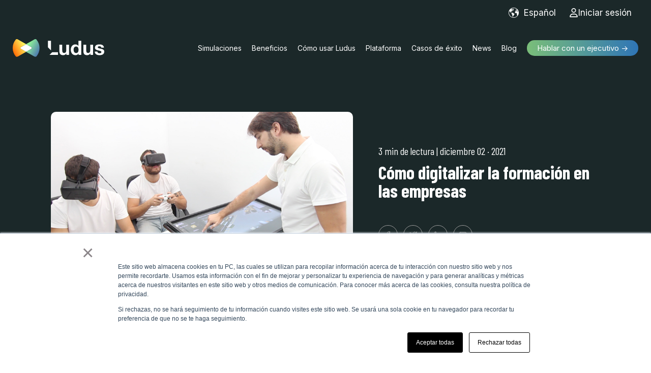

--- FILE ---
content_type: text/html; charset=UTF-8
request_url: https://www.ludusglobal.com/blog/como-digitalizar-la-formacion-en-la-empresa
body_size: 20700
content:
<!doctype html><html lang="es"><head>
        <meta charset="utf-8">
        <title>Cómo digitalizar la formación en las empresas - Ludus</title>
        <link rel="shortcut icon" href="https://www.ludusglobal.com/hubfs/ludus_2022/favicon-ludus.png">
        <meta name="description" content="En los últimos años, la digitalización de las empresas y sus formaciones han ido avanzando poco a poco. Todo el mundo quería subirse al carro de “lo digital”, lo que conocemos en el sector como Industria 4.0; pero tampoco era algo que robase el sueño de los directivos. Por desgracia, una pandemia mundial ha empujado">
        <link rel="stylesheet" href="https://cdnjs.cloudflare.com/ajax/libs/fancybox/3.5.5/jquery.fancybox.min.css">
        <link rel="stylesheet" href="https://cdnjs.cloudflare.com/ajax/libs/malihu-custom-scrollbar-plugin/3.1.5/jquery.mCustomScrollbar.css">  
        
        
        
        
        
        <meta name="viewport" content="width=device-width, initial-scale=1">

    
    <meta property="og:description" content="En los últimos años, la digitalización de las empresas y sus formaciones han ido avanzando poco a poco. Todo el mundo quería subirse al carro de “lo digital”, lo que conocemos en el sector como Industria 4.0; pero tampoco era algo que robase el sueño de los directivos. Por desgracia, una pandemia mundial ha empujado">
    <meta property="og:title" content="Cómo digitalizar la formación en las empresas - Ludus">
    <meta name="twitter:description" content="En los últimos años, la digitalización de las empresas y sus formaciones han ido avanzando poco a poco. Todo el mundo quería subirse al carro de “lo digital”, lo que conocemos en el sector como Industria 4.0; pero tampoco era algo que robase el sueño de los directivos. Por desgracia, una pandemia mundial ha empujado">
    <meta name="twitter:title" content="Cómo digitalizar la formación en las empresas - Ludus">

    

    
    <style>
a.cta_button{-moz-box-sizing:content-box !important;-webkit-box-sizing:content-box !important;box-sizing:content-box !important;vertical-align:middle}.hs-breadcrumb-menu{list-style-type:none;margin:0px 0px 0px 0px;padding:0px 0px 0px 0px}.hs-breadcrumb-menu-item{float:left;padding:10px 0px 10px 10px}.hs-breadcrumb-menu-divider:before{content:'›';padding-left:10px}.hs-featured-image-link{border:0}.hs-featured-image{float:right;margin:0 0 20px 20px;max-width:50%}@media (max-width: 568px){.hs-featured-image{float:none;margin:0;width:100%;max-width:100%}}.hs-screen-reader-text{clip:rect(1px, 1px, 1px, 1px);height:1px;overflow:hidden;position:absolute !important;width:1px}
</style>

<link rel="stylesheet" href="https://www.ludusglobal.com/hubfs/hub_generated/template_assets/1/69164871793/1768827402958/template_main.min.css">
<link rel="stylesheet" href="https://www.ludusglobal.com/hubfs/hub_generated/module_assets/1/69165944091/1742487247846/module_Header.min.css">
<link rel="stylesheet" href="https://www.ludusglobal.com/hubfs/hub_generated/module_assets/1/69996115527/1742487273313/module_Blog_Inner_Hero_-_Blog_2022.min.css">
<link rel="stylesheet" href="https://www.ludusglobal.com/hubfs/hub_generated/module_assets/1/69166065453/1742487250320/module_Footer.min.css">
<style>
  @font-face {
    font-family: "Inter";
    font-weight: 400;
    font-style: normal;
    font-display: swap;
    src: url("/_hcms/googlefonts/Inter/regular.woff2") format("woff2"), url("/_hcms/googlefonts/Inter/regular.woff") format("woff");
  }
  @font-face {
    font-family: "Inter";
    font-weight: 400;
    font-style: normal;
    font-display: swap;
    src: url("/_hcms/googlefonts/Inter/regular.woff2") format("woff2"), url("/_hcms/googlefonts/Inter/regular.woff") format("woff");
  }
  @font-face {
    font-family: "Inter";
    font-weight: 700;
    font-style: normal;
    font-display: swap;
    src: url("/_hcms/googlefonts/Inter/700.woff2") format("woff2"), url("/_hcms/googlefonts/Inter/700.woff") format("woff");
  }
  @font-face {
    font-family: "Barlow Condensed";
    font-weight: 700;
    font-style: normal;
    font-display: swap;
    src: url("/_hcms/googlefonts/Barlow_Condensed/700.woff2") format("woff2"), url("/_hcms/googlefonts/Barlow_Condensed/700.woff") format("woff");
  }
  @font-face {
    font-family: "Barlow Condensed";
    font-weight: 400;
    font-style: normal;
    font-display: swap;
    src: url("/_hcms/googlefonts/Barlow_Condensed/regular.woff2") format("woff2"), url("/_hcms/googlefonts/Barlow_Condensed/regular.woff") format("woff");
  }
  @font-face {
    font-family: "Barlow Condensed";
    font-weight: 600;
    font-style: normal;
    font-display: swap;
    src: url("/_hcms/googlefonts/Barlow_Condensed/600.woff2") format("woff2"), url("/_hcms/googlefonts/Barlow_Condensed/600.woff") format("woff");
  }
  @font-face {
    font-family: "Barlow Condensed";
    font-weight: 400;
    font-style: normal;
    font-display: swap;
    src: url("/_hcms/googlefonts/Barlow_Condensed/regular.woff2") format("woff2"), url("/_hcms/googlefonts/Barlow_Condensed/regular.woff") format("woff");
  }
  @font-face {
    font-family: "Barlow Condensed";
    font-weight: 700;
    font-style: normal;
    font-display: swap;
    src: url("/_hcms/googlefonts/Barlow_Condensed/700.woff2") format("woff2"), url("/_hcms/googlefonts/Barlow_Condensed/700.woff") format("woff");
  }
</style>

    <script type="application/ld+json">
{
  "mainEntityOfPage" : {
    "@type" : "WebPage",
    "@id" : "https://www.ludusglobal.com/blog/como-digitalizar-la-formacion-en-la-empresa"
  },
  "author" : {
    "name" : "sakudarte",
    "url" : "https://www.ludusglobal.com/blog/author/sakudarte",
    "@type" : "Person"
  },
  "headline" : "Cómo digitalizar la formación en las empresas - Ludus",
  "datePublished" : "2021-12-02T10:01:53.000Z",
  "dateModified" : "2022-09-29T11:58:16.622Z",
  "publisher" : {
    "name" : "LUDUS TECH SL",
    "logo" : {
      "url" : "https://www.ludusglobal.com/hubfs/Welcome%20Pack%20Partners/Fichas%20t%C3%A9cnicas/Welcome%20Pack%20(Clientes)%202022/Logotipo%20Ludus%20positivo.png",
      "@type" : "ImageObject"
    },
    "@type" : "Organization"
  },
  "@context" : "https://schema.org",
  "@type" : "BlogPosting",
  "image" : [ "https://www.ludusglobal.com/hubfs/Imported_Blog_Media/Realidad-virtual-2.jpg" ]
}
</script>


    
<!--  Added by GoogleAnalytics4 integration -->
<script>
var _hsp = window._hsp = window._hsp || [];
window.dataLayer = window.dataLayer || [];
function gtag(){dataLayer.push(arguments);}

var useGoogleConsentModeV2 = true;
var waitForUpdateMillis = 1000;


if (!window._hsGoogleConsentRunOnce) {
  window._hsGoogleConsentRunOnce = true;

  gtag('consent', 'default', {
    'ad_storage': 'denied',
    'analytics_storage': 'denied',
    'ad_user_data': 'denied',
    'ad_personalization': 'denied',
    'wait_for_update': waitForUpdateMillis
  });

  if (useGoogleConsentModeV2) {
    _hsp.push(['useGoogleConsentModeV2'])
  } else {
    _hsp.push(['addPrivacyConsentListener', function(consent){
      var hasAnalyticsConsent = consent && (consent.allowed || (consent.categories && consent.categories.analytics));
      var hasAdsConsent = consent && (consent.allowed || (consent.categories && consent.categories.advertisement));

      gtag('consent', 'update', {
        'ad_storage': hasAdsConsent ? 'granted' : 'denied',
        'analytics_storage': hasAnalyticsConsent ? 'granted' : 'denied',
        'ad_user_data': hasAdsConsent ? 'granted' : 'denied',
        'ad_personalization': hasAdsConsent ? 'granted' : 'denied'
      });
    }]);
  }
}

gtag('js', new Date());
gtag('set', 'developer_id.dZTQ1Zm', true);
gtag('config', 'G-Z12J8SM6KQ');
</script>
<script async src="https://www.googletagmanager.com/gtag/js?id=G-Z12J8SM6KQ"></script>

<!-- /Added by GoogleAnalytics4 integration -->


<meta name="facebook-domain-verification" content="0jmxvdzpqeuf5drz3rwhq5s8mojxyc">
<meta name="google-site-verification" content="bWqSOQL5YgcVGzirFZYZBx-b3u2fwVDrHSnEQLGBNv8">
<script type="text/javascript" src="//script.crazyegg.com/pages/scripts/0093/2248.js" async></script>
<!-- Hotjar Tracking Code for Sitio 5072272 Ludus --> 
<script> (function(h,o,t,j,a,r){ h.hj=h.hj||function(){(h.hj.q=h.hj.q||[]).push(arguments)}; h._hjSettings={hjid:5072272,hjsv:6}; a=o.getElementsByTagName('head')[0]; r=o.createElement('script');r.async=1; r.src=t+h._hjSettings.hjid+j+h._hjSettings.hjsv; a.appendChild(r); })(window,document,'https://static.hotjar.com/c/hotjar-','.js?sv='); 
</script>
<link rel="amphtml" href="https://www.ludusglobal.com/blog/como-digitalizar-la-formacion-en-la-empresa?hs_amp=true">

<meta property="og:image" content="https://www.ludusglobal.com/hubfs/Imported_Blog_Media/Realidad-virtual-2.jpg">
<meta property="og:image:width" content="1794">
<meta property="og:image:height" content="924">

<meta name="twitter:image" content="https://www.ludusglobal.com/hubfs/Imported_Blog_Media/Realidad-virtual-2.jpg">


<meta property="og:url" content="https://www.ludusglobal.com/blog/como-digitalizar-la-formacion-en-la-empresa">
<meta name="twitter:card" content="summary_large_image">

<link rel="canonical" href="https://www.ludusglobal.com/blog/como-digitalizar-la-formacion-en-la-empresa">
<style>
 form .inputs-list li.hs-form-radio {
    display: block;
    padding: 4px 17px 10px;
    position: relative;
}
   form .hs-form-field>label {
    color: #fff;
}
  form .inputs-list input[type=radio]:checked+span:after {
    left: 2px;
    position: absolute;
    top: 6px;
    width: 12px;
}

</style>
<meta property="og:type" content="article">
<link rel="alternate" type="application/rss+xml" href="https://www.ludusglobal.com/blog/rss.xml">
<meta name="twitter:domain" content="www.ludusglobal.com">
<script src="//platform.linkedin.com/in.js" type="text/javascript">
    lang: es_ES
</script>

<meta http-equiv="content-language" content="es">






      
      <link rel="preconnect" href="https://js.hs-analytics.net" crossorigin>
      <link rel="preconnect" href="https://cdnjs.cloudflare.com" crossorigin>
      <link rel="preconnect" href="https://www.googletagmanager.com" crossorigin> 
      <link rel="preconnect" href="https://script.hotjar.com" crossorigin> 
      <link rel="preconnect" href="https://connect.facebook.net" crossorigin> 
      <link rel="preconnect" href="https://js.hscollectedforms.net" crossorigin>
      <link rel="preconnect" href="https://js.hubspot.com" crossorigin>
      <link rel="preconnect" href="https://app.hubspot.com" crossorigin>
      <link rel="preconnect" href="https://www.gstatic.com" crossorigin>
	    <link rel="preconnect" href="https://static.hsappstatic.net" crossorigin>
      
        <style>
            @media (max-width:991px){
                header .container { width: 100%; padding: 0 15px; }

                .top_strip_rawin { position: absolute; top: 0; left: 0; right: 0; margin: 0 auto; }
                .top_strip { position: relative; }

                .mainmenu .hs-menu-wrapper > ul { width: 100%; float: left; }
                .mainmenu .hs-menu-wrapper ul { transition: none; }
                .mainmenu .hs-menu-wrapper > ul > li > ul { background: #f5f5f5; padding:15px 0; width: 100%; }
                .mainmenu .hs-menu-wrapper > ul > li > ul > li > a { color: ; font-weight: 600; padding: 10px 25px; }

                .mainmenu .hs-menu-wrapper>ul>li>a { display: inline-block; vertical-align: top; width: 100%; padding: 15px 15px; font-size: 16px; }
                .top .btn_style1 a { margin: 0; display: inline-block; vertical-align: top; width: 100%; background: transparent !important; text-align: left; padding: 15px; font-size: 16px; }

                .hs-menu-wrapper.flyouts .hs-menu-children-wrapper, .hs-menu-wrapper.hs-menu-flow-horizontal.flyouts .hs-item-has-children:hover > .hs-menu-children-wrapper, .hs-menu-wrapper.hs-menu-flow-vertical.flyouts .hs-item-has-children:hover > .hs-menu-children-wrapper { left: 0; opacity: 1; position: relative; top: auto; }
                .hs-menu-wrapper.hs-menu-flow-vertical ul { display: flex; }
                /*.hs-menu-wrapper.hs-menu-flow-horizontal ul { flex-direction: column; } */

                body.mobile-open {  } 
                .mainmenu, .mainmenu li, .mainmenu li a { display:block; float:none; position:static; top:auto; right:auto; left:auto; bottom:auto; padding:0px; margin:0px; background-image:none; background-color:transparent; border:0px; -webkit-border-radius:0px; -moz-border-radius:0px; border-radius:0px; -webkit-box-shadow:none; -moz-box-shadow:none; box-shadow:none; max-width:none; width:100%; height:auto; line-height:1; font-weight:normal; text-decoration:none; text-indent:0px; text-align:left; }
                a.mobile-trigger { display:inline-block !important; cursor:pointer; position:absolute; top:0px; right: 15px; width:60px; height:60px; text-align:center; background:transparent; padding:12px 10px; -webkit-transition:background-color 0.2s linear; font-size:16px; font-weight:normal; text-transform:uppercase; border-radius:0; -webkit-transition:color .2s ease-in; -moz-transition:color .2s ease-in; transition:color .2s ease-in; line-height:30px; text-align:left; }
                a.mobile-trigger:hover { text-decoration:none; }
                a.mobile-trigger span { display:inline; }
                a.mobile-trigger span:before { position:absolute; content:'Menu'; }
                a.mobile-trigger span:after { position:relative; right:2px; content:'Close'; opacity:0; transition:opacity .4s ease-in-out; -moz-transition:opacity .4s ease-in-out; -webkit-transition:opacity .4s ease-in-out; }
                .mobile_menu_toggle .mobile-trigger { top:2px; }

                .mobile-open a.mobile-trigger { -webkit-transition:background-color 0.2s linear; -moz-transition:background-color 0.2s linear; transition:background-color 0.2s linear; background:transparent; }
                .mobile-open a.mobile-trigger span:after { opacity:1; }
                .mobile-open .mobile_menu_toggle a.mobile-trigger { display: block !important; }
                .mobile_menu_toggle a.mobile-trigger i, .mobile-open .mobile_menu_toggle a.mobile-trigger i:before, .mobile-open .mobile_menu_toggle a.mobile-trigger i:after { background: #fff; }
                .mobile_menu_toggle a.mobile-trigger i:before { margin-top:0; -webkit-transform:rotate(45deg); -ms-transform:rotate(45deg); transform:rotate(45deg); -webkit-transition-delay:0, .2s; -webkit-box-shadow:0px 1px 1px rgba(0, 0, 0, 0); -moz-box-shadow:0px 1px 1px rgba(0, 0, 0, 0); box-shadow:0px 1px 1px rgba(0, 0, 0, 0); }
                .mobile_menu_toggle a.mobile-trigger i:after { margin-top:0; -webkit-transform:rotate(-45deg); -ms-transform:rotate(-45deg); transform:rotate(-45deg); -webkit-transition-delay:0, .2s; -webkit-box-shadow:0px 1px 1px rgba(0, 0, 0, 0); -moz-box-shadow:0px 1px 1px rgba(0, 0, 0, 0); box-shadow:0px 1px 1px rgba(0, 0, 0, 0); }

                a.mobile-trigger i { display:inline; position:relative; top:-2px; margin-left:0; -webkit-transition-duration:0s; -webkit-transition-delay:.2s; -moz-transition-duration:0s; -moz-transition-delay:.2s; transition-duration:0s; transition-delay:.2s; }
                a.mobile-trigger i:before, a.mobile-trigger i:after { position:absolute; content: ''; }
                a.mobile-trigger i, a.mobile-trigger i:before, a.mobile-trigger i:after { width:30px; height:2px; display:inline-block; background: #fff; }
                a.mobile-trigger i:before { margin-top:-8px; -webkit-transition-property:margin, -webkit-transform; -webkit-transition-duration:.2s; -webkit-transition-delay:.2s, 0; }
                a.mobile-trigger i:after { margin-top:8px; -webkit-transition-property:margin, -webkit-transform; -webkit-transition-duration:.2s; -webkit-transition-delay:.2s, 0; }
                .mobile-open a.mobile-trigger i { background-color:rgba(0,0,0,0.0); -webkit-transition-delay:.2s; -webkit-box-shadow:0px 1px 1px rgba(0, 0, 0, 0); -moz-box-shadow:0px 1px 1px rgba(0, 0, 0, 0); box-shadow:0px 1px 1px rgba(0, 0, 0, 0); }
                .mobile-open a.mobile-trigger i:before { margin-top:0; -webkit-transform:rotate(45deg); -ms-transform:rotate(45deg); transform:rotate(45deg); -webkit-transition-delay:0, .2s; -webkit-box-shadow:0px 1px 1px rgba(0, 0, 0, 0); -moz-box-shadow:0px 1px 1px rgba(0, 0, 0, 0); box-shadow:0px 1px 1px rgba(0, 0, 0, 0); }
                .mobile-open a.mobile-trigger i:after { margin-top:0; -webkit-transform:rotate(-45deg); -ms-transform:rotate(-45deg); transform:rotate(-45deg); -webkit-transition-delay:0, .2s; -webkit-box-shadow:0px 1px 1px rgba(0, 0, 0, 0); -moz-box-shadow:0px 1px 1px rgba(0, 0, 0, 0); box-shadow:0px 1px 1px rgba(0, 0, 0, 0); }

                span.child-triggerm { display:block !important; cursor:pointer; position:absolute; top:0px; right:0; width:80px; height:45px; padding:0 !important; }
                span.child-triggerm span { position:absolute; height:30px; width:30px; right: 15px; top:8px; transition:all ease .5s; transform:translateX(-50%); }
                span.child-triggerm span:before { position:absolute; content:""; height:14px; width:2px; left:50%; top:50%; background:#fff; transform:translateX(-50%) translateY(-50%); }
                span.child-triggerm span:after { position:absolute; content:""; height:2px; width:14px; left:50%; top:50%; background:#fff; transform:translateX(-50%) translateY(-50%); }
                span.child-triggerm.child-open span { transform:translateX(-50%) rotate(45deg); }

                .mainmenu.js-enabled .hs-menu-children-wrapper { display:none; }  
                .mainmenu ul.hs-menu-children-wrapper { visibility:visible !important; opacity:1 !important; position:static !important; display:none; }

                .mainmenu.js-enabled .hs-menu-flow-horizontal { position:absolute; height:auto; top:60px; left:0; width:100%; max-width:100%; padding:0px; z-index:8888; display: none; background-image: linear-gradient(180deg, #153438 0%, #191919 100%); }
                body.mobile-open .mainmenu.js-enabled .hs-menu-flow-horizontal { left:0; }

                .mainmenu .hs-menu-flow-horizontal > ul > li { position:relative; }
                .mainmenu .hs-menu-flow-horizontal > ul > li { border-bottom:1px solid rgba(255,255,255,0.1); }

                .mainmenu .hs-menu-flow-horizontal > ul ul ul li a { text-indent:20px; }
                .mainmenu .hs-menu-flow-horizontal > ul ul ul ul li a { text-indent:40px; }

                /* Footer */
                .footer_section .container { width: 100%; padding: 0 15px; }
                .footer_left { width: 100%; }
                .footer-right { width: 100%; padding: 20px 15px 0; }     
            }
        </style>
    <meta name="generator" content="HubSpot"></head>
    <body>
        <div class="body-wrapper   hs-content-id-86432792169 hs-blog-post hs-blog-id-70030628491">
            
            <div data-global-resource-path="Ludus/templates/partials/header.html"><div id="hs_cos_wrapper_module_16479530199953" class="hs_cos_wrapper hs_cos_wrapper_widget hs_cos_wrapper_type_module" style="" data-hs-cos-general-type="widget" data-hs-cos-type="module"><header>
    <div class="top_strip">
        <div class="container">
            <div class="top_strip_raw">
                <div class="top_strip_rawin">
 <div class="header__language-switcher">
    <div class="world">
      <div class="svg">
        <svg xmlns="http://www.w3.org/2000/svg" viewbox="0 0 48.624 48.625">
          <g id="world" transform="translate(-723 522)">
            <path id="world_06" d="M35.432,10.815l.047.361-.541.112-.072.769h.648l.862-.083.445-.529-.473-.184-.259-.3-.389-.63-.186-.891-.731.149-.205.314v.354l.352.241Z" transform="translate(723 -522)" fill="#fff" />
            <path id="world_05" d="M34.809,11.111l.039-.482-.429-.185-.6.139-.445.714v.463h.519Z" transform="translate(723 -522)" fill="#fff" />
            <path id="world_04" d="M22.459,13.158l-.132.34h-.639v.33h.152s.009.07.022.162l.392-.033L22.5,13.8l.064-.307.317-.027L23,13.213l-.291-.06Z" transform="translate(723 -522)" fill="#fff" />
            <path id="world_03" d="M20.812,13.757l-.025.323.463-.039.048-.324L21.02,13.5Z" transform="translate(723 -522)" fill="#fff" />
            <path id="world_02" d="M48.619,24.061c-.007-.711-.043-1.417-.11-2.112a24.165,24.165,0,0,0-1.609-6.62c-.062-.155-.119-.312-.185-.465a24.341,24.341,0,0,0-4.56-7.045c-.125-.134-.252-.266-.379-.4-.359-.373-.728-.737-1.11-1.086a24.263,24.263,0,0,0-32.814.1,24.6,24.6,0,0,0-2.78,3.035A24.3,24.3,0,1,0,45.96,35.357,24.081,24.081,0,0,0,47.945,30c.115-.477.214-.956.3-1.441a24.313,24.313,0,0,0,.379-4.25C48.625,24.228,48.62,24.145,48.619,24.061Zm-4.576-9.717.141-.158c.185.359.358.724.523,1.094l-.23-.009-.434.06ZM40.53,10.1l0-1.086q.573.607,1.1,1.254l-.438.652-1.531-.014-.1-.319ZM11.2,7.4V7.362h.487l.042-.167h.8v.348l-.229.306H11.2V7.4Zm.778,1.085s.487-.083.529-.083,0,.486,0,.486l-1.1.069L11.2,8.71Zm33.612,9.651H43.813l-1.084-.807-1.141.111v.7h-.361l-.39-.278-1.976-.5V16.08l-2.5.195-.776.417h-.994l-.487-.049-1.207.67v1.261l-2.467,1.78.2.76h.5L31,21.838l-.352.129-.019,1.892,2.132,2.428h.928l.056-.148h1.668l.481-.445h.946l.519.52,1.41.146-.187,1.875L40.147,31l-.824,1.575.056.742.649.647v1.784l.852,1.146v1.482h.736A22.3,22.3,0,0,1,3.781,15.58v-.7l.8-.969q.415-.784.891-1.53l.036.4L4.58,13.915c-.287.542-.555,1.1-.8,1.665v1.27l.927.446v1.765L5.6,20.578l.723.111.093-.52-.853-1.316-.167-1.279h.5L6.1,18.89l1.233,1.8-.318.581.784,1.2,1.947.482v-.315l.779.111-.074.556.612.112.945.258,1.335,1.521,1.7.129.167,1.391-1.167.816L14,28.772l-.167.76,1.688,2.113.129.724s.612.166.687.166,1.372.983,1.372.983v3.819l.463.13-.315,1.762.779,1.039-.144,1.746,1.029,1.809,1.321,1.154L22.168,45l.13-.427-.976-.822.056-.408.175-.5.037-.51-.66-.02L20.6,41.9l.548-.527.074-.4-.612-.175.036-.37.872-.132,1.326-.637.445-.816,1.391-1.78-.316-1.392.427-.741,1.279.039.861-.682.278-2.686.955-1.213.167-.779-.871-.279-.575-.943-1.965-.02-1.558-.594-.074-1.111-.52-.909-1.409-.021-.814-1.278-.723-.353-.037.39-1.316.078-.482-.671-1.373-.279L15.48,24.924l-1.78-.3-.129-2.006-1.3-.222.521-.984-.149-.565-1.707,1.141-1.074-.131-.383-.839.234-.865.592-1.091,1.363-.69H14.3l-.007.8.946.44-.075-1.372.682-.686,1.376-.9.094-.636,1.372-1.428,1.459-.808-.129-.106.988-.93.362.1.166.208.375-.416L22,12.589l-.411-.058-.417-.139v-.4l.221-.181h.487l.223.1.193.39.236-.036v-.034l.068.023.684-.1.1-.334.39.1v.362l-.362.249h0l.053.4L24.7,13.3l0,.015.285-.024.019-.537-.982-.447-.056-.258.815-.278.036-.78-.852-.519-.056-1.315-1.168.574h-.426l.112-1-1.59-.375-.658.5v1.516L19,10.744l-.474.988-.514.083V10.551L16.9,10.4l-.556-.362-.224-.819,1.989-1.164.973-.3.1.654.542-.028.042-.329.567-.081.01-.115-.244-.1-.056-.348.7-.059.421-.438.023-.032,0,0,.128-.132,1.465-.185.648.55-1.7.905,2.162.51.28-.723h.945l.334-.63-.668-.167v-.8l-2.1-.928-1.446.167-.816.427.056,1.038-.853-.13L19.5,6.212l.817-.742L18.834,5.4l-.426.129-.185.5.556.094-.111.556-.945.056-.148.37L16.2,7.139a3.757,3.757,0,0,0-.093-.778l1.075-.019.817-.8-.446-.223-.593.576-.984-.056-.593-.816H14.126l-1.316.983h1.206l.11.353-.313.291,1.335.037.2.482-1.5-.056-.073-.371-.945-.2-.5-.278L11.2,6.271a22.249,22.249,0,0,1,27.837,1.3l-.265.474-1.029.4-.434.471.1.549.531.074.32.8.916-.369.151,1.07h-.276l-.752-.111-.834.14-.807,1.14-1.154.181-.167.988.487.115-.141.635-1.146-.23-1.051.23-.223.585.182,1.228.617.289L35.1,16.23l.7-.063.213-.556,1.092-1.419.719.147.708-.64.132.5,1.742,1.175-.213.286-.785-.042.3.428.483.106.566-.236-.012-.682L41,15.108l-.2-.214-1.162-.648-.306-.861H40.3l.309.306.832.717.035.867.862.918.321-1.258.6-.326.112,1.029.583.64,1.163-.02q.337.869.6,1.769ZM13.261,11.046l.584-.278.528.126-.182.709-.57.181Zm3.1,1.669v.459H15.026l-.5-.139.125-.32.641-.265h.876v.265Zm.614.64V13.8l-.334.215-.416.077v-.737Zm-.376-.181v-.529l.459.418Zm.209,1.07v.433l-.319.32h-.709l.111-.486.335-.029.069-.167Zm-1.766-.889h.737l-.945,1.321-.39-.209.084-.556Zm3.018.737v.432H17.35l-.194-.28v-.4h.056ZM17.4,13.5l.2-.212.341.212-.273.225Zm28.55,5.767.07-.082c.029.126.06.252.088.38Z" transform="translate(723 -522)" fill="#fff" />
            <path id="world_01" d="M3.782,14.884v.7c.243-.568.511-1.122.8-1.665Z" transform="translate(723 -522)" fill="#fff" />
          </g>
        </svg>
      </div>
    </div>
    <div class="header__language-switcher-label">
      
        <span id="hs_cos_wrapper_module_16479530199953_language_switcher" class="hs_cos_wrapper hs_cos_wrapper_widget hs_cos_wrapper_type_language_switcher" style="" data-hs-cos-general-type="widget" data-hs-cos-type="language_switcher"></span>
      
      <div class="header__language-switcher-current-label">
        <span>Español</span>
        <button class="header__language-switcher-child-toggle no-button" aria-expanded="false">
          <span class="show-for-sr">Show submenu for translations</span>
        </button>
      </div>
    </div>
  </div>
                    <div class="top_user_box">
                        
                        
                        <a href="http://account.ludusservers.com/" target="_blank" rel="noopener"> <svg xmlns="http://www.w3.org/2000/svg" height="1em" viewbox="0 0 448 512"><path d="M304 128a80 80 0 1 0 -160 0 80 80 0 1 0 160 0zM96 128a128 128 0 1 1 256 0A128 128 0 1 1 96 128zM49.3 464H398.7c-8.9-63.3-63.3-112-129-112H178.3c-65.7 0-120.1 48.7-129 112zM0 482.3C0 383.8 79.8 304 178.3 304h91.4C368.2 304 448 383.8 448 482.3c0 16.4-13.3 29.7-29.7 29.7H29.7C13.3 512 0 498.7 0 482.3z"></path></svg>
                            Iniciar sesión
                        </a>
                    </div>
                </div>
            </div>
        </div>
    </div>
    <div class="top pt-15 pb-15">
        <div class="container">
            <div class="top_raw d-flex align-center justify-space-between">
                <div class="logo">
                    
                    
                    <a href="https://www.ludusglobal.com?hsLang=es">
                        
                            
                            <img src="https://www.ludusglobal.com/hubfs/logo_ludus.svg" alt="logo_ludus" loading="lazy">
                        
                    </a>
                </div>
                <div class="top_right d-flex align-center">
                    <div class="mainmenu"><span id="hs_cos_wrapper_module_16479530199953_" class="hs_cos_wrapper hs_cos_wrapper_widget hs_cos_wrapper_type_menu" style="" data-hs-cos-general-type="widget" data-hs-cos-type="menu"><div id="hs_menu_wrapper_module_16479530199953_" class="hs-menu-wrapper active-branch flyouts hs-menu-flow-horizontal" role="navigation" data-sitemap-name="default" data-menu-id="69236089127" aria-label="Navigation Menu">
 <ul role="menu">
  <li class="hs-menu-item hs-menu-depth-1 hs-item-has-children" role="none"><a href="https://www.ludusglobal.com/formaciones" aria-haspopup="true" aria-expanded="false" role="menuitem">Simulaciones</a>
   <ul role="menu" class="hs-menu-children-wrapper">
    <li class="hs-menu-item hs-menu-depth-2" role="none"><a href="https://www.ludusglobal.com/prevencion-de-riesgos-en-planta" role="menuitem">Prevención de riesgos en planta</a></li>
    <li class="hs-menu-item hs-menu-depth-2" role="none"><a href="https://www.ludusglobal.com/trabajos-en-altura" role="menuitem">Trabajos en altura</a></li>
    <li class="hs-menu-item hs-menu-depth-2" role="none"><a href="https://www.ludusglobal.com/recurso-preventivo-en-altura" role="menuitem">Recurso preventivo en altura</a></li>
    <li class="hs-menu-item hs-menu-depth-2" role="none"><a href="https://www.ludusglobal.com/rcp" role="menuitem">RCP</a></li>
    <li class="hs-menu-item hs-menu-depth-2" role="none"><a href="https://www.ludusglobal.com/ergonomia-postural" role="menuitem">Ergonomía postural</a></li>
    <li class="hs-menu-item hs-menu-depth-2" role="none"><a href="https://www.ludusglobal.com/riesgos-carretillas-elevadoras" role="menuitem">Riesgos carretillas elevadoras</a></li>
    <li class="hs-menu-item hs-menu-depth-2" role="none"><a href="https://www.ludusglobal.com/puente-grua" role="menuitem">Puente grúa</a></li>
    <li class="hs-menu-item hs-menu-depth-2" role="none"><a href="https://www.ludusglobal.com/epis" role="menuitem">EPI's - Equipos de protección</a></li>
    <li class="hs-menu-item hs-menu-depth-2" role="none"><a href="https://www.ludusglobal.com/riesgos-logisticos" role="menuitem">Riesgos logísticos</a></li>
    <li class="hs-menu-item hs-menu-depth-2" role="none"><a href="https://www.ludusglobal.com/deteccion-de-riesgos-en-planta" role="menuitem">Detección de riesgos en planta</a></li>
    <li class="hs-menu-item hs-menu-depth-2" role="none"><a href="https://www.ludusglobal.com/plataformas-elevadoras" role="menuitem">Plataformas elevadoras</a></li>
    <li class="hs-menu-item hs-menu-depth-2" role="none"><a href="https://www.ludusglobal.com/seguridad-vial" role="menuitem">Seguridad vial</a></li>
    <li class="hs-menu-item hs-menu-depth-2" role="none"><a href="https://www.ludusglobal.com/loto" role="menuitem">LOTO</a></li>
    <li class="hs-menu-item hs-menu-depth-2" role="none"><a href="https://www.ludusglobal.com/riesgos-electricos" role="menuitem">Riesgos eléctricos</a></li>
    <li class="hs-menu-item hs-menu-depth-2" role="none"><a href="https://www.ludusglobal.com/uso-de-extintores" role="menuitem">Extinción de incendios</a></li>
    <li class="hs-menu-item hs-menu-depth-2" role="none"><a href="https://www.ludusglobal.com/espacios-confinados" role="menuitem">Espacios confinados</a></li>
    <li class="hs-menu-item hs-menu-depth-2" role="none"><a href="https://www.ludusglobal.com/seguridad-construccion" role="menuitem">Seguridad en construcción</a></li>
    <li class="hs-menu-item hs-menu-depth-2" role="none"><a href="https://www.ludusglobal.com/prevencion-de-accidentes-en-manos" role="menuitem">Prevención de accidentes en manos</a></li>
    <li class="hs-menu-item hs-menu-depth-2" role="none"><a href="https://www.ludusglobal.com/uso-y-manejo-de-bie" role="menuitem">Uso y manejo de BIE</a></li>
    <li class="hs-menu-item hs-menu-depth-2" role="none"><a href="https://www.ludusglobal.com/primeros-auxilios" role="menuitem">Primeros auxilios</a></li>
    <li class="hs-menu-item hs-menu-depth-2" role="none"><a href="https://www.ludusglobal.com/gestion-de-residuos" role="menuitem">Gestión de residuos</a></li>
    <li class="hs-menu-item hs-menu-depth-2" role="none"><a href="https://www.ludusglobal.com/percepción-de-riesgo-en-altura" role="menuitem">Percepción de Riesgo en Altura</a></li>
    <li class="hs-menu-item hs-menu-depth-2" role="none"><a href="https://www.ludusglobal.com/trabajos-en-altura-en-sector-electrico" role="menuitem">Trabajos en Altura en el sector eléctrico</a></li>
   </ul></li>
  <li class="hs-menu-item hs-menu-depth-1 hs-item-has-children" role="none"><a href="https://www.ludusglobal.com/beneficios-de-utilizar-ludus-según-el-tipo-de-empresa" aria-haspopup="true" aria-expanded="false" role="menuitem">Beneficios </a>
   <ul role="menu" class="hs-menu-children-wrapper">
    <li class="hs-menu-item hs-menu-depth-2" role="none"><a href="https://www.ludusglobal.com/como-beneficia-la-realidad-virtual-a-los-cursos-de-prevencion-de-riesgos-laborales-de-las-empresas" role="menuitem">Para entrenar a mis empleados </a></li>
    <li class="hs-menu-item hs-menu-depth-2" role="none"><a href="https://www.ludusglobal.com/como-los-servicios-de-prevencion-ajenos-pueden-ganar-mas-dinero-con-la-vr-de-ludus" role="menuitem">Para entrenar a otras empresas </a></li>
   </ul></li>
  <li class="hs-menu-item hs-menu-depth-1" role="none"><a href="https://www.ludusglobal.com/tipos-de-formaciones" role="menuitem">Cómo usar Ludus</a></li>
  <li class="hs-menu-item hs-menu-depth-1" role="none"><a href="https://www.ludusglobal.com/pricing" role="menuitem">Plataforma</a></li>
  <li class="hs-menu-item hs-menu-depth-1" role="none"><a href="https://www.ludusglobal.com/casos-de-exito" role="menuitem">Casos de éxito</a></li>
  <li class="hs-menu-item hs-menu-depth-1" role="none"><a href="https://www.ludusglobal.com/news" role="menuitem">News</a></li>
  <li class="hs-menu-item hs-menu-depth-1" role="none"><a href="https://www.ludusglobal.com/blog" role="menuitem">Blog</a></li>
 </ul>
</div></span></div>
                    <div class="btn_style1"><span id="hs_cos_wrapper_module_16479530199953_" class="hs_cos_wrapper hs_cos_wrapper_widget hs_cos_wrapper_type_cta" style="" data-hs-cos-general-type="widget" data-hs-cos-type="cta"><!--HubSpot Call-to-Action Code --><span class="hs-cta-wrapper" id="hs-cta-wrapper-196dbb2f-1850-4c56-afa4-323c1a8d1767"><span class="hs-cta-node hs-cta-196dbb2f-1850-4c56-afa4-323c1a8d1767" id="hs-cta-196dbb2f-1850-4c56-afa4-323c1a8d1767"><!--[if lte IE 8]><div id="hs-cta-ie-element"></div><![endif]--><a href="https://cta-redirect.hubspot.com/cta/redirect/20963350/196dbb2f-1850-4c56-afa4-323c1a8d1767"><img class="hs-cta-img" id="hs-cta-img-196dbb2f-1850-4c56-afa4-323c1a8d1767" style="border-width:0px;" src="https://no-cache.hubspot.com/cta/default/20963350/196dbb2f-1850-4c56-afa4-323c1a8d1767.png" alt="Hablar con un ejecutivo →"></a></span><script charset="utf-8" src="/hs/cta/cta/current.js"></script><script type="text/javascript"> hbspt.cta._relativeUrls=true;hbspt.cta.load(20963350, '196dbb2f-1850-4c56-afa4-323c1a8d1767', {"useNewLoader":"true","region":"na1"}); </script></span><!-- end HubSpot Call-to-Action Code --></span></div>
                </div>
            </div>
        </div>
    </div>
</header></div>

                
    </div>
            

            

            <main id="main-content" class="body-container-wrapper">
                
<div class="body-container body-container--blog-post blog_70030628491">
    
    <div id="hs_cos_wrapper_module_16488139205862" class="hs_cos_wrapper hs_cos_wrapper_widget hs_cos_wrapper_type_module" style="" data-hs-cos-general-type="widget" data-hs-cos-type="module"><div class="blog_inner_hero text-white">
    <div class="container">
        <div class="blog_inner_hero_raw d-flex align-center">
            <div class="inner_hero_feature_img" style="background: url('https://www.ludusglobal.com/hubfs/Imported_Blog_Media/Realidad-virtual-2.jpg') no-repeat center / cover;"></div>
            <div class="inner_hero_post_details">
                
                <div class="read_date">
                    <span class="reading-minutes">
                        
                        
                        
                        
                        
                      
                        3 min de lectura
                      
                        
                    </span>
                    | diciembre 02 <span>·</span> 2021
                </div>
                <div class="post_inner_hero_title"><h1><span id="hs_cos_wrapper_name" class="hs_cos_wrapper hs_cos_wrapper_meta_field hs_cos_wrapper_type_text" style="" data-hs-cos-general-type="meta_field" data-hs-cos-type="text">Cómo digitalizar la formación en las empresas</span></h1></div>
                <div class="post_inner_hero_social">
                    
                    <ul class="share_buttons">
                        <li><a href="https://www.facebook.com/sharer/sharer.php?u=https://www.ludusglobal.com/blog/como-digitalizar-la-formacion-en-la-empresa&amp;title=Cómo%20digitalizar%20la%20formación%20en%20las%20empresas%20-%20Ludus&amp;picture=https://20963350.fs1.hubspotusercontent-na1.net/hubfs/20963350/Imported_Blog_Media/Realidad-virtual-2.jpg&amp;description=En%20los%20últimos%20años,%20la%20digitalización%20de%20las%20empresas%20y%20sus%20formaciones%20han%20ido%20avanzando%20poco%20a%20poco.%20Todo%20el%20mundo%20quería%20subirse%20al%20carro%20de%20“lo%20digital”,%20lo%20que%20conocemos%20en%20el%20sector%20como%20Industria%204.0;%20pero%20tampoco%20era%20algo%20que%20robase%20el%20sueño%20de%20los%20directivos.%20Por%20desgracia,%20una%20pandemia%20mundial%20ha%20empujado" title="Share on Facebook" target="_blank" onclick="return !window.open(this.href, 'Facebook', 'width=600,height=500')"><svg id="SVGDoc" width="10" height="16" xmlns="http://www.w3.org/2000/svg" version="1.1" xmlns:xlink="http://www.w3.org/1999/xlink" xmlns:avocode="https://avocode.com/" viewbox="0 0 10 16"><defs></defs><desc>Generated with Avocode.</desc><g><g><title>Icon</title><g><title>Path</title><path d="M8.48485,1.8367v0h-1.93835c-1.78406,0 -3.23084,1.44601 -3.23084,3.23007v1.93835v0h-1.93835v0v2.58498v0h1.93835v0v5.16842v0h2.58498v0v-5.16842v0h1.93835v0l0.64586,-2.58498v0h-2.58421v0v-1.93835c0,-0.35666 0.2892,-0.64586 0.64586,-0.64586h1.93835v0z" fill-opacity="0" fill="#ffffff" stroke-dashoffset="0" stroke-linejoin="round" stroke-linecap="round" stroke-opacity="1" stroke="#9b9b9b" stroke-miterlimit="20" stroke-width="1"></path></g></g></g></svg></a></li>
                        <li><a href="https://twitter.com/share?source=https://www.ludusglobal.com/blog/como-digitalizar-la-formacion-en-la-empresa&amp;text=Cómo%20digitalizar%20la%20formación%20en%20las%20empresas%20-%20Ludus%20-%20https://www.ludusglobal.com/blog/como-digitalizar-la-formacion-en-la-empresa" target="_blank" title="Tweet" onclick="return !window.open(this.href, 'Twitter', 'width=600,height=500')"><svg id="SVGDoc" width="17" height="15" xmlns="http://www.w3.org/2000/svg" version="1.1" xmlns:xlink="http://www.w3.org/1999/xlink" xmlns:avocode="https://avocode.com/" viewbox="0 0 17 15"><defs></defs><desc>Generated with Avocode.</desc><g><g><title>Icon</title><g><title>Path</title><path d="M15.33746,1.48256c-0.61872,0.43652 -1.30412,0.76991 -2.02906,0.98856c-0.79705,-0.91645 -2.08179,-1.23822 -3.21611,-0.8048c-1.1351,0.43341 -1.87865,1.52897 -1.86237,2.74315v0.64586c-2.30586,0.0597 -4.48922,-1.03896 -5.81505,-2.92691c0,0 -2.58421,5.81505 3.23084,8.40003c-1.33126,0.90327 -2.91605,1.35607 -4.52333,1.29172c5.81505,3.23084 12.92259,0 12.92259,-7.43008c-0.00078,-0.17988 -0.01783,-0.35976 -0.05195,-0.53654c0.65981,-0.64973 1.12502,-1.47082 1.34444,-2.37099z" fill-opacity="0" fill="#ffffff" stroke-dashoffset="0" stroke-linejoin="round" stroke-linecap="round" stroke-opacity="1" stroke="#9b9b9b" stroke-miterlimit="20" stroke-width="1"></path></g></g></g></svg></a></li>
                        <li><a href="http://www.linkedin.com/shareArticle?mini=true&amp;url=https://www.ludusglobal.com/blog/como-digitalizar-la-formacion-en-la-empresa&amp;title=Cómo%20digitalizar%20la%20formación%20en%20las%20empresas%20-%20Ludus&amp;summary=En%20los%20últimos%20años,%20la%20digitalización%20de%20las%20empresas%20y%20sus%20formaciones%20han%20ido%20avanzando%20poco%20a%20poco.%20Todo%20el%20mundo%20quería%20subirse%20al%20carro%20de%20“lo%20digital”,%20lo%20que%20conocemos%20en%20el%20sector%20como%20Industria%204.0;%20pero%20tampoco%20era%20algo%20que%20robase%20el%20sueño%20de%20los%20directivos.%20Por%20desgracia,%20una%20pandemia%20mundial%20ha%20empujado" target="_blank" title="Share on LinkedIn" onclick="return !window.open(this.href, 'LinkedIn', 'width=600,height=500')"><svg id="SVGDoc" width="15" height="16" xmlns="http://www.w3.org/2000/svg" version="1.1" xmlns:xlink="http://www.w3.org/1999/xlink" xmlns:avocode="https://avocode.com/" viewbox="0 0 15 16"><defs><clippath id="ClipPath1029"><path d="M0.00026,15.68923v0v-15v0h15v0v15v0z" fill="#ffffff"></path></clippath></defs><desc>Generated with Avocode.</desc><g><g><title>Icon </title><g opacity="0"><title>Area [ICON:feather/linkedin][SIZE:MEDIUM][STATE:DEFAULT][STYLE:STYLE2]</title><path d="M0.00026,15.68923v0v-15v0h15v0v15v0z" fill-opacity="0" fill="#ffffff" stroke-dashoffset="0" stroke-linejoin="miter" stroke-linecap="butt" stroke-opacity="1" stroke="#9b9b9b" stroke-miterlimit="20" stroke-width="2" clip-path="url(&quot;#ClipPath1029&quot;)"></path></g><g><title>Icon</title><g><title>Path</title><path d="M10.0576,5.7134c2.14149,0 3.8767,1.73521 3.8767,3.8767v4.52256v0h-2.58421v0v-4.52256c0,-0.71409 -0.5784,-1.29249 -1.29249,-1.29249c-0.71331,0 -1.29172,0.5784 -1.29172,1.29249v4.52256v0h-2.58498v0v-4.52256c0,-2.14149 1.73599,-3.8767 3.8767,-3.8767z" fill-opacity="0" fill="#ffffff" stroke-dashoffset="0" stroke-linejoin="round" stroke-linecap="round" stroke-opacity="1" stroke="#9b9b9b" stroke-miterlimit="20" stroke-width="1"></path></g><g><title>Rect</title><path d="M1.01222,14.11266v0v-7.7534v0h2.58447v0v7.7534v0z" fill-opacity="0" fill="#ffffff" stroke-dashoffset="0" stroke-linejoin="round" stroke-linecap="round" stroke-opacity="1" stroke="#9b9b9b" stroke-miterlimit="20" stroke-width="1"></path></g><g><title>Path</title><path d="M1.01222,3.12867c0,-0.71368 0.57855,-1.29223 1.29223,-1.29223c0.71368,0 1.29223,0.57855 1.29223,1.29223c0,0.71368 -0.57855,1.29223 -1.29223,1.29223c-0.71368,0 -1.29223,-0.57855 -1.29223,-1.29223z" fill-opacity="0" fill="#ffffff" stroke-dashoffset="0" stroke-linejoin="round" stroke-linecap="round" stroke-opacity="1" stroke="#9b9b9b" stroke-miterlimit="20" stroke-width="1"></path></g></g></g></g></svg></a></li>
                        <li><a href="mailto:?subject=Cómo%20digitalizar%20la%20formación%20en%20las%20empresas%20-%20Ludus&amp;body=Cómo%20digitalizar%20la%20formación%20en%20las%20empresas%20-%20Ludus%20https://www.ludusglobal.com/blog/como-digitalizar-la-formacion-en-la-empresa" title="Email"><svg id="SVGDoc" width="16" height="13" xmlns="http://www.w3.org/2000/svg" version="1.1" xmlns:xlink="http://www.w3.org/1999/xlink" xmlns:avocode="https://avocode.com/" viewbox="0 0 16 13"><defs></defs><desc>Generated with Avocode.</desc><g><g><title>Icon</title><g><title>Path</title><path d="M2.92596,1.12842h10.33838c0.71021,0 1.29172,0.5815 1.29172,1.29249v7.7534c0,0.71099 -0.5815,1.29249 -1.29172,1.29249h-10.33838c-0.71021,0 -1.29172,-0.5815 -1.29172,-1.29249v-7.7534c0,-0.71099 0.5815,-1.29249 1.29172,-1.29249z" fill-opacity="0" fill="#ffffff" stroke-dashoffset="0" stroke-linejoin="round" stroke-linecap="round" stroke-opacity="1" stroke="#9b9b9b" stroke-miterlimit="20" stroke-width="1"></path></g><g><title>Path</title><path d="M14.55606,2.42091v0l-6.46091,4.52256v0l-6.46091,-4.52256v0" fill-opacity="0" fill="#ffffff" stroke-dashoffset="0" stroke-linejoin="round" stroke-linecap="round" stroke-opacity="1" stroke="#9b9b9b" stroke-miterlimit="20" stroke-width="1"></path></g></g></g></svg></a></li>
                    </ul>
                    
                </div>
            </div>
        </div>
    </div>
</div></div>
    
    
    <div class="blog_post_body_section">
        <div class="container">
            <div class="blog_post_body_raw d-flex text-white">
                <div class="blog_post_body_left">
                    <div class="sticky"><div id="hs_cos_wrapper_module_16488140313814" class="hs_cos_wrapper hs_cos_wrapper_widget hs_cos_wrapper_type_module" style="" data-hs-cos-general-type="widget" data-hs-cos-type="module"><div class="blog_inner_cta_box text-center">
    <h3>Formación HSE digital,  <strong>efectiva y escalable</strong></h3>
    
    <div class="btn_style1 mt-30"><span id="hs_cos_wrapper_module_16488140313814_" class="hs_cos_wrapper hs_cos_wrapper_widget hs_cos_wrapper_type_cta" style="" data-hs-cos-general-type="widget" data-hs-cos-type="cta"><!--HubSpot Call-to-Action Code --><span class="hs-cta-wrapper" id="hs-cta-wrapper-fe7ce988-6045-4bcc-b512-c259b68934d3"><span class="hs-cta-node hs-cta-fe7ce988-6045-4bcc-b512-c259b68934d3" id="hs-cta-fe7ce988-6045-4bcc-b512-c259b68934d3"><!--[if lte IE 8]><div id="hs-cta-ie-element"></div><![endif]--><a href="https://cta-redirect.hubspot.com/cta/redirect/20963350/fe7ce988-6045-4bcc-b512-c259b68934d3" target="_blank" rel="noopener"><img class="hs-cta-img" id="hs-cta-img-fe7ce988-6045-4bcc-b512-c259b68934d3" style="border-width:0px;" src="https://no-cache.hubspot.com/cta/default/20963350/fe7ce988-6045-4bcc-b512-c259b68934d3.png" alt="Quiero información sobre la plataforma VR de Ludus"></a></span><script charset="utf-8" src="/hs/cta/cta/current.js"></script><script type="text/javascript"> hbspt.cta._relativeUrls=true;hbspt.cta.load(20963350, 'fe7ce988-6045-4bcc-b512-c259b68934d3', {"useNewLoader":"true","region":"na1"}); </script></span><!-- end HubSpot Call-to-Action Code --></span></div>
</div></div></div>
                    
                </div>
                <div class="blog_post_body_right">
                    <div class="blog_post_body_rightin">
                        <article class="blog-post">
                            <div class="blog-post__body">
                                <span id="hs_cos_wrapper_post_body" class="hs_cos_wrapper hs_cos_wrapper_meta_field hs_cos_wrapper_type_rich_text" style="" data-hs-cos-general-type="meta_field" data-hs-cos-type="rich_text"><p>En los últimos años, la<strong> digitalización de las empresas y sus formaciones han ido avanzando poco a poco</strong>. Todo el mundo quería subirse al carro de “lo digital”, lo que conocemos en el sector como Industria 4.0; pero tampoco era algo que robase el sueño de los directivos.</p> 
<!--more--><p>Por desgracia, una pandemia mundial ha empujado todos estos procesos y <strong>nos ha llevado a forzar la máquina para avanzar cinco o diez años de golpe</strong> para adaptarnos y alcanzar e igualar a los líderes digitales. El teletrabajo, los nuevos retos en diferentes sectores o la necesidad de reducir gastos ha hecho que la digitalización de la educación sea ya toda una realidad.</p> 
<p>Puede que ahora mismo te resulte una tarea titánica, todo lo que tiene que ver con este concepto y cómo llevarlo a cabo, pero lo cierto es que la digitalización empresarial es mucho más sencilla de lo que parece. Y nosotros vamos a explicarte poco a poco cómo conseguir una digitalización completa para la formación en tu negocio.</p> 
<h2>Preparar una estrategia de digitalización</h2> 
<p>Para que te resulte más simple, queremos establecer unos pasos muy sencillos que marcarán tu estrategia de formación. <strong>Empieza poco a poco</strong> y busca ayuda de profesionales como nosotros, podremos ayudarte y asesorarte en cada etapa de este cambio.</p> 
<div class="wp-block-image">
 <figure class="aligncenter size-large">
  <img loading="lazy" width="1024" height="527" src="https://www.ludusglobal.com/hs-fs/hubfs/Imported_Blog_Media/Realidad-virtual-1024x527-2.jpg?width=1024&amp;height=527&amp;name=Realidad-virtual-1024x527-2.jpg" alt="Realidad virtual" class="wp-image-7950" srcset="https://www.ludusglobal.com/hubfs/Imported_Blog_Media/Realidad-virtual-1024x527-2.jpg 1024w, https://www.ludusglobal.com/hubfs/Imported_Blog_Media/Realidad-virtual-300x155-2.jpg 300w, https://www.ludusglobal.com/hubfs/Imported_Blog_Media/Realidad-virtual-768x396-2.jpg 768w, https://www.ludusglobal.com/hubfs/Imported_Blog_Media/Realidad-virtual-1536x791-2.jpg 1536w, https://www.ludusglobal.com/hubfs/Imported_Blog_Media/Realidad-virtual-280x144-2.jpg 280w, https://www.ludusglobal.com/hubfs/Imported_Blog_Media/Realidad-virtual-1170x603-2.jpg 1170w, https://www.ludusglobal.com/hubfs/Imported_Blog_Media/Realidad-virtual-2.jpg 1794w" sizes="(max-width: 1024px) 100vw, 1024px">
 </figure>
</div> 
<h3>Adapta la digitalización a tu realidad</h3> 
<p>No es el momento de desaprovechar recursos. <strong>Invertir en estos nuevos procesos formativos debe ser algo meditado</strong>, que realmente vaya a resultar provechoso para tu empresa. Busca entre LMS (Learning Management Systems) que puedas controlar o empresas que puedan ayudarte a llevarlo a cabo, siempre teniendo presente lo que necesitas y lo que puedes invertir.</p> 
<p>Las diferentes herramientas y soluciones ofrecen valores distintos que pueden acercarse más o menos al resultado que quieres. Uso de Realidad Virtual, gamificación, smartphones desde los que acceder a la formación… <strong>Trata de encontrar lo que mejor vaya a funcionar para ti</strong>.</p> 
<h3>Marca unos objetivos principales</h3> 
<p>El segundo paso para hacer esto bien es tener claro a dónde queremos llegar. Digitalizar la formación “porque sí” o porque alguien te lo ha recomendado no tiene sentido. Establece unos indicadores que, al alcanzarlos, <strong>suponga que de verdad está siendo un éxito la formación digital</strong>.</p> 
<p>Por ejemplo, te puede parecer rentable terminar las formaciones con éxito un 15% más rápido. O gastar un 20% menos a lo largo del año. Puede que te interese conocer si los empleados están más satisfechos con este nuevo método o si tienen menos accidentes laborales debido a su mejor preparación. Marca lo que quieres conseguir y si merece la pena. Con una gran probabilidad, seguro que sale que sí. </p> 
<h3>Crea una prueba piloto</h3> 
<p>Antes de involucrar a toda la empresa en la nueva metodología, <strong>elige un sector o un departamento y trabaja con ellos</strong>. Determina un curso concreto y prepáralo todo para que podáis empezar la formación experimental. Así te será más sencillo manejar los posibles problemas en escala reducida.</p> 
<p>Una vez que el curso haya terminado, será un buen momento para <strong>sacar conclusiones y recibir la opinión de los propios implicados</strong>. Esto será realmente útil a la hora de llevarlo a toda la organización, pues poco a poco iréis mejorando entre todos este sistema.</p> 
<h3>Cuéntaselo a todos y hazlo fácil</h3> 
<p>Cuando hayas decidido que es el momento de dar el paso, <strong>crea una comunicación eficaz con todos tus trabajadores</strong>. Haz que este nuevo modelo formativo no sea simplemente un lugar por el que puedes pasar a echar el rato; sino que todos lo vean como una oportunidad de crecer laboralmente en un ambiente diferente, creativo y motivador.</p> 
<p>Además de contar todas las ventajas, es importante que le hagas sencilla la formación a tus empleados. De nada sirve que puedan acceder a estos cursos en su tiempo libre, porque normalmente nadie quiere dedicar horas de más a su trabajo. <strong>Establece horarios mensuales o trimestrales para que puedan formarse dentro de su jornada laboral</strong>, pues la formación debe ser una prioridad para tu empresa.</p> 
<h3>Optimiza la experiencia del cliente</h3> 
<p>Por último el perfeccionamiento de la&nbsp;experiencia de los clientes. <strong>Entender las necesidades y el perfil de tus clientes es crucial</strong>.</p> 
<div class="wp-block-columns"> 
 <div class="wp-block-column" style="flex-basis:100%"> 
  <div class="wp-block-columns"> 
   <div class="wp-block-column" style="flex-basis:66.66%"> 
    <p>Esto ya es posible, utilizando herramientas es posible conocer y hasta predecir comportamientos de tus clientes potenciales. Esto brinda la oportunidad a cualquier empresa de adaptarse o anticiparse rápidamente a las necesidades del mercado para ofrecer a sus usuarios las experiencia, productos y servicios que quieren.</p> 
   </div> 
   <div class="wp-block-column" style="flex-basis:33.33%"> 
    <figure class="wp-block-image size-large is-resized">
     <img loading="lazy" src="https://www.ludusglobal.com/hs-fs/hubfs/Imported_Blog_Media/hand-shake-2-744x1024-2.jpg?width=273&amp;height=375&amp;name=hand-shake-2-744x1024-2.jpg" alt="" class="wp-image-7960" width="273" height="375" srcset="https://www.ludusglobal.com/hubfs/Imported_Blog_Media/hand-shake-2-744x1024-2.jpg 744w, https://www.ludusglobal.com/hubfs/Imported_Blog_Media/hand-shake-2-218x300-2.jpg 218w, https://www.ludusglobal.com/hubfs/Imported_Blog_Media/hand-shake-2-768x1058-2.jpg 768w, https://www.ludusglobal.com/hubfs/Imported_Blog_Media/hand-shake-2-1115x1536-2.jpg 1115w, https://www.ludusglobal.com/hubfs/Imported_Blog_Media/hand-shake-2-1487x2048-2.jpg 1487w, https://www.ludusglobal.com/hubfs/Imported_Blog_Media/hand-shake-2-136x187-2.jpg 136w, https://www.ludusglobal.com/hubfs/Imported_Blog_Media/hand-shake-2-1170x1611-2.jpg 1170w, https://www.ludusglobal.com/hubfs/Imported_Blog_Media/hand-shake-2-scaled-2.jpg 1859w" sizes="(max-width: 273px) 100vw, 273px">
    </figure> 
   </div> 
  </div> 
 </div> 
</div> 
<h2>Beneficios de la digitalización en la formación</h2> 
<p>Cuando se decide incorporar herramientas digitales a la formación de los trabajadores, se consiguen una serie de ventajas frente a la formación tradicional que pueden suponer un salto cualitativo en la producción y la rentabilidad.</p> 
<ul>
 <li><strong>Mayor retención de conocimientos</strong>: Al tratarse de herramientas tecnológicas y novedosas, los trabajadores se verán más atraídos por la formación y les será más sencillo la retención de la misma. Ya que aparte, la gente recuerda más lo que ha experimentado que no solo lo que ha visto u oído. </li>
 <li><strong>Complemento perfecto para lo tradicional</strong>: Los estudios indican que los procesos educativos habituales no contribuyen más de un 20% o un 30% a la retentiva de los alumnos. Gracias a esta digitalización, esa cifra aumentará por encima del 60%, alcanzando el 90% con algunos procesos.</li>
 <li><strong>Menores costes a todos los niveles</strong>: Las herramientas digitales pueden parecer caras al principio, pero su gran facilidad de replicamiento y la capacidad de llegar a todos las convierten en soluciones muy útiles para cualquier compañía.</li>
 <li><strong>Desarrollar</strong> <strong>habilidades:</strong> tanto sociales&nbsp;como los&nbsp;sentidos lógico y crítico&nbsp;se verán desarrollados con la puesta en práctica de la&nbsp;digitalización&nbsp;en la formación.</li>
 <li><strong>Múltiples formas de evaluar:</strong> a través de herramientas interactivas. Además, se puede acceder repetidamente a las actividades y recursos en línea para su preparación. </li>
</ul> 
<p><strong>Con Ludus Global podrás digitalizar la formación de tu empresa</strong> y acceder a la mejor plataforma de Realidad Virtual con la que trabajarán tus empleados. Un paso más en los procesos formativos que puede llevar a cabo cualquier compañía, sin que esto signifique el detrimento de las enseñanzas tradicionales.</p> 
<p><strong>Contacta con nosotros</strong> si quieres saber más sobre las formaciones digitales.</p> 
<div class="wp-block-buttons"> 
 <div class="wp-block-button">
  <a class="wp-block-button__link has-black-color has-text-color has-background no-border-radius" href="https://ludusglobal.com/contacto-web" style="background-color:#ff9900"><strong>Comienza a usar Ludus</strong></a>
 </div> 
</div></span>
                              
                              <div class="blog-post__tags">
                                
                                  <a class="blog-post__tag-link" href="https://www.ludusglobal.com/blog/tag/otros">Otros</a>
                                
                              </div>
                              
                            </div>
                        </article>
                    </div>
                </div>
            </div>
        </div>
    </div>

    
    <div class="prevention_section related_post_section pt-50 pb-50 sm:pt-70 sm:pb-150">
        <div class="container1">
            <div class="prevention_raw_wrap">
                <div class="prevention_raw d-flex text-white align-center">
                    <div class="related_left"></div>
                    <div class="prevention_right">
                        <div class="prevention_slider_wrap">
                            
                             <!-- Set the max number of related posts to be output to the page here -->
                            
                            
                            
                            
                            
                            
                            
                            
                            
                            
                            
                            
                            
                            <div class="prevention_slider">    
                                <div class="prevention_sliderin">
                                    
                                    <a class="blog-related-posts__post-image-wrapper" href="https://www.ludusglobal.com/blog/la-muerte-de-lady-di-el-accidente-que-paralizo-al-mundo?hsLang=es" aria-label=" Featured image: La muerte de Lady Di: el accidente de tráfico que paralizó al mundo - Read full post: La muerte de Lady Di: el accidente de tráfico que paralizó al mundo">
                                      <div class="prevention_video_poster">
                                        <img data-lazy="https://www.ludusglobal.com/hubfs/accidente-de-trafico.jpg" width="320" height="200" alt="La muerte de Lady Di: el accidente de tráfico que paralizó al mundo">
                                      </div>
                                    </a>
                                    
                                    <div class="prevention_contentbox text-white">
                                        <a class="blog-related-posts__title-link" href="https://www.ludusglobal.com/blog/la-muerte-de-lady-di-el-accidente-que-paralizo-al-mundo?hsLang=es"><h5>La muerte de Lady Di: el accidente de tráfico que paralizó al mundo</h5></a>
                                        <div class="mb-10">Princesa de Gales, activista, filántropa... Diana de Gales, también conocida como Lady Di, fue una de las figuras más carismáticas y</div>
                                        <div class="link_style">
                                          
                                            <a class="" href="https://www.ludusglobal.com/blog/la-muerte-de-lady-di-el-accidente-que-paralizo-al-mundo?hsLang=es">Leer más</a>
                                          
                                        </div>
                                    </div>
                                </div>
                            </div>
                            
                            
                            
                            
                            <div class="prevention_slider">    
                                <div class="prevention_sliderin">
                                    
                                    <a class="blog-related-posts__post-image-wrapper" href="https://www.ludusglobal.com/blog/accidente-paul-walker-fast-and-furious?hsLang=es" aria-label=" Featured image: La muerte de Paul Walker y su última escena en ‘Fast and Furious’ - Read full post: La muerte de Paul Walker y su última escena en ‘Fast and Furious’">
                                      <div class="prevention_video_poster">
                                        <img data-lazy="https://www.ludusglobal.com/hubfs/La-muerte-de-Paul-Walker.jpg" width="320" height="200" alt="La muerte de Paul Walker y su última escena en ‘Fast and Furious’">
                                      </div>
                                    </a>
                                    
                                    <div class="prevention_contentbox text-white">
                                        <a class="blog-related-posts__title-link" href="https://www.ludusglobal.com/blog/accidente-paul-walker-fast-and-furious?hsLang=es"><h5>La muerte de Paul Walker y su última escena en ‘Fast and Furious’</h5></a>
                                        <div class="mb-10">Para los amantes del cine de acción, el nombre de Paul Walker irá siempre asociado a la tragedia. La muerte de Paul Walker en noviembre de</div>
                                        <div class="link_style">
                                          
                                            <a class="" href="https://www.ludusglobal.com/blog/accidente-paul-walker-fast-and-furious?hsLang=es">Leer más</a>
                                          
                                        </div>
                                    </div>
                                </div>
                            </div>
                            
                            
                            
                            
                            <div class="prevention_slider">    
                                <div class="prevention_sliderin">
                                    
                                    <a class="blog-related-posts__post-image-wrapper" href="https://www.ludusglobal.com/blog/que-significa-standalone-ventajas-y-ejemplos?hsLang=es" aria-label=" Featured image: ¿Qué significa standalone? Ventajas y ejemplos - Read full post: ¿Qué significa standalone? Ventajas y ejemplos">
                                      <div class="prevention_video_poster">
                                        <img data-lazy="https://www.ludusglobal.com/hubfs/programa-standalone.jpg" width="320" height="200" alt="¿Qué significa standalone? Ventajas y ejemplos">
                                      </div>
                                    </a>
                                    
                                    <div class="prevention_contentbox text-white">
                                        <a class="blog-related-posts__title-link" href="https://www.ludusglobal.com/blog/que-significa-standalone-ventajas-y-ejemplos?hsLang=es"><h5>¿Qué significa standalone? Ventajas y ejemplos</h5></a>
                                        <div class="mb-10">A la hora de elegir un programa, aplicación o software, una de las características a observar es su autonomía, versatilidad o dependencia</div>
                                        <div class="link_style">
                                          
                                            <a class="" href="https://www.ludusglobal.com/blog/que-significa-standalone-ventajas-y-ejemplos?hsLang=es">Leer más</a>
                                          
                                        </div>
                                    </div>
                                </div>
                            </div>
                            
                            
                            
                            
                            <div class="prevention_slider">    
                                <div class="prevention_sliderin">
                                    
                                    <a class="blog-related-posts__post-image-wrapper" href="https://www.ludusglobal.com/blog/mutuas-de-trabajo-realidad-virtual-y-concienciacion-contra-accidentes?hsLang=es" aria-label=" Featured image: Mutuas de trabajo: Realidad Virtual y concienciación contra accidentes. - Read full post: Mutuas de trabajo: Realidad Virtual y concienciación contra accidentes">
                                      <div class="prevention_video_poster">
                                        <img data-lazy="https://www.ludusglobal.com/hubfs/Ventajas-de-VR-en-sensibilizaci%C3%B3n-HSE-para-MUTUAS.jpg" width="320" height="200" alt="Mutuas de trabajo: Realidad Virtual y concienciación contra accidentes.">
                                      </div>
                                    </a>
                                    
                                    <div class="prevention_contentbox text-white">
                                        <a class="blog-related-posts__title-link" href="https://www.ludusglobal.com/blog/mutuas-de-trabajo-realidad-virtual-y-concienciacion-contra-accidentes?hsLang=es"><h5>Mutuas de trabajo: Realidad Virtual y concienciación contra accidentes</h5></a>
                                        <div class="mb-10">Una de las misiones de las asociaciones conocidas como mutuas de trabajo es combatir la lacra de los accidentes laborales. Para ello,</div>
                                        <div class="link_style">
                                          
                                            <a class="" href="https://www.ludusglobal.com/blog/mutuas-de-trabajo-realidad-virtual-y-concienciacion-contra-accidentes?hsLang=es">Leer más</a>
                                          
                                        </div>
                                    </div>
                                </div>
                            </div>
                            
                            
                            
                            
                            <div class="prevention_slider">    
                                <div class="prevention_sliderin">
                                    
                                    <a class="blog-related-posts__post-image-wrapper" href="https://www.ludusglobal.com/blog/acrofobia-vertigo-diferencias?hsLang=es" aria-label=" Featured image: Acrofobia - Read full post: Acrofobia: qué es y diferencias con el vértigo">
                                      <div class="prevention_video_poster">
                                        <img data-lazy="https://www.ludusglobal.com/hubfs/Acrofobia.jpg" width="320" height="200" alt="Acrofobia">
                                      </div>
                                    </a>
                                    
                                    <div class="prevention_contentbox text-white">
                                        <a class="blog-related-posts__title-link" href="https://www.ludusglobal.com/blog/acrofobia-vertigo-diferencias?hsLang=es"><h5>Acrofobia: qué es y diferencias con el vértigo</h5></a>
                                        <div class="mb-10">Generalmente, cuando nos referimos al miedo a las alturas, solemos utilizar la palabra ‘vértigo’. Sin embargo, el término técnicamente</div>
                                        <div class="link_style">
                                          
                                            <a class="" href="https://www.ludusglobal.com/blog/acrofobia-vertigo-diferencias?hsLang=es">Leer más</a>
                                          
                                        </div>
                                    </div>
                                </div>
                            </div>
                            
                            
                            
                            
                            <div class="prevention_slider">    
                                <div class="prevention_sliderin">
                                    
                                    <a class="blog-related-posts__post-image-wrapper" href="https://www.ludusglobal.com/blog/accidentes-de-trabajo-en-mano?hsLang=es" aria-label="Read full post: La importancia de la prevención de accidentes de trabajo en mano y tobillo en el programa ELSSA">
                                      <div class="prevention_video_poster">
                                        <img data-lazy="https://www.ludusglobal.com/hubfs/Imported_Blog_Media/female-doctor-blue-medical-gown-checking-broken-leg-male-patient-1.png" width="320" height="200" alt="">
                                      </div>
                                    </a>
                                    
                                    <div class="prevention_contentbox text-white">
                                        <a class="blog-related-posts__title-link" href="https://www.ludusglobal.com/blog/accidentes-de-trabajo-en-mano?hsLang=es"><h5>La importancia de la prevención de accidentes de trabajo en mano y tobillo en el programa ELSSA</h5></a>
                                        <div class="mb-10">El programa ELSSA es una estrategia del Instituto Mexicano del Seguro Social (IMSS) para mejorar la salud y el bienestar de las personas</div>
                                        <div class="link_style">
                                          
                                            <a class="" href="https://www.ludusglobal.com/blog/accidentes-de-trabajo-en-mano?hsLang=es">Leer más</a>
                                          
                                        </div>
                                    </div>
                                </div>
                            </div>
                            
                            
                            
                            
                            <div class="prevention_slider">    
                                <div class="prevention_sliderin">
                                    
                                    <a class="blog-related-posts__post-image-wrapper" href="https://www.ludusglobal.com/blog/nom-017?hsLang=es" aria-label="Read full post: Qué es la NOM 017 de la STPS">
                                      <div class="prevention_video_poster">
                                        <img data-lazy="https://www.ludusglobal.com/hubfs/Imported_Blog_Media/standard-construction-safety-equipment-white-wooden-background-1.png" width="320" height="200" alt="">
                                      </div>
                                    </a>
                                    
                                    <div class="prevention_contentbox text-white">
                                        <a class="blog-related-posts__title-link" href="https://www.ludusglobal.com/blog/nom-017?hsLang=es"><h5>Qué es la NOM 017 de la STPS</h5></a>
                                        <div class="mb-10">La Norma Oficial Mexicana NOM-017-STPS-2008 Equipo de Protección Personal-Selección, Uso y Manejo en los Centros de Trabajo, es una norma</div>
                                        <div class="link_style">
                                          
                                            <a class="" href="https://www.ludusglobal.com/blog/nom-017?hsLang=es">Leer más</a>
                                          
                                        </div>
                                    </div>
                                </div>
                            </div>
                            
                            
                            
                            
                            <div class="prevention_slider">    
                                <div class="prevention_sliderin">
                                    
                                    <a class="blog-related-posts__post-image-wrapper" href="https://www.ludusglobal.com/blog/nom-030?hsLang=es" aria-label="Read full post: ¿De qué trata la NOM 030?">
                                      <div class="prevention_video_poster">
                                        <img data-lazy="https://www.ludusglobal.com/hubfs/Imported_Blog_Media/doctor-uses-stethoscope-check-heart-engineer-worker-building-site-1-1.png" width="320" height="200" alt="">
                                      </div>
                                    </a>
                                    
                                    <div class="prevention_contentbox text-white">
                                        <a class="blog-related-posts__title-link" href="https://www.ludusglobal.com/blog/nom-030?hsLang=es"><h5>¿De qué trata la NOM 030?</h5></a>
                                        <div class="mb-10">La Norma Oficial Mexicana NOM-030-STPS-2009, Servicios Preventivos de Seguridad y Salud en el Trabajo-Funciones y Actividades, es una norma</div>
                                        <div class="link_style">
                                          
                                            <a class="" href="https://www.ludusglobal.com/blog/nom-030?hsLang=es">Leer más</a>
                                          
                                        </div>
                                    </div>
                                </div>
                            </div>
                            
                            
                            
                            
                            <div class="prevention_slider">    
                                <div class="prevention_sliderin">
                                    
                                    <a class="blog-related-posts__post-image-wrapper" href="https://www.ludusglobal.com/blog/entorno-laboral?hsLang=es" aria-label="Read full post: Tecnologías para lograr Entornos Laborales Seguros y Saludables">
                                      <div class="prevention_video_poster">
                                        <img data-lazy="https://www.ludusglobal.com/hubfs/Imported_Blog_Media/engineering-vr-1.png" width="320" height="200" alt="">
                                      </div>
                                    </a>
                                    
                                    <div class="prevention_contentbox text-white">
                                        <a class="blog-related-posts__title-link" href="https://www.ludusglobal.com/blog/entorno-laboral?hsLang=es"><h5>Tecnologías para lograr Entornos Laborales Seguros y Saludables</h5></a>
                                        <div class="mb-10">Para crear un entorno laboral seguro, las empresas deben conocer los riesgos a los que se enfrentan sus empleados. También necesitan tener</div>
                                        <div class="link_style">
                                          
                                            <a class="" href="https://www.ludusglobal.com/blog/entorno-laboral?hsLang=es">Leer más</a>
                                          
                                        </div>
                                    </div>
                                </div>
                            </div>
                            
                            
                            
                            
                            <div class="prevention_slider">    
                                <div class="prevention_sliderin">
                                    
                                    <a class="blog-related-posts__post-image-wrapper" href="https://www.ludusglobal.com/blog/prevencion-de-accidentes-con-maquinaria?hsLang=es" aria-label="Read full post: 3 puntos clave para la prevención de accidentes con maquinaria y herramientas">
                                      <div class="prevention_video_poster">
                                        <img data-lazy="https://www.ludusglobal.com/hubfs/Imported_Blog_Media/close-up-view-factory-worker-operating-industrial-machine-with-push-button-joystick-production-hall-1-1-1.png" width="320" height="200" alt="">
                                      </div>
                                    </a>
                                    
                                    <div class="prevention_contentbox text-white">
                                        <a class="blog-related-posts__title-link" href="https://www.ludusglobal.com/blog/prevencion-de-accidentes-con-maquinaria?hsLang=es"><h5>3 puntos clave para la prevención de accidentes con maquinaria y herramientas</h5></a>
                                        <div class="mb-10">La maquinaria y las herramientas son una parte importante de muchos lugares de trabajo, pues con ellas se aumenta la eficiencia y la</div>
                                        <div class="link_style">
                                          
                                            <a class="" href="https://www.ludusglobal.com/blog/prevencion-de-accidentes-con-maquinaria?hsLang=es">Leer más</a>
                                          
                                        </div>
                                    </div>
                                </div>
                            </div>
                            
                            
                            
                            
                            <div class="prevention_slider">    
                                <div class="prevention_sliderin">
                                    
                                    <a class="blog-related-posts__post-image-wrapper" href="https://www.ludusglobal.com/blog/residuo-industrial?hsLang=es" aria-label="Read full post: Consecuencias de un mal tratamiento de residuos industriales">
                                      <div class="prevention_video_poster">
                                        <img data-lazy="https://www.ludusglobal.com/hubfs/Imported_Blog_Media/Consecuencias-de-un-mal-tratamiento-de-residuos-industriales-1.png" width="320" height="200" alt="">
                                      </div>
                                    </a>
                                    
                                    <div class="prevention_contentbox text-white">
                                        <a class="blog-related-posts__title-link" href="https://www.ludusglobal.com/blog/residuo-industrial?hsLang=es"><h5>Consecuencias de un mal tratamiento de residuos industriales</h5></a>
                                        <div class="mb-10">Los residuos industriales, si no se tratan adecuadamente, pueden ser un peligro para la salud de las personas y para el medioambiente. Por</div>
                                        <div class="link_style">
                                          
                                            <a class="" href="https://www.ludusglobal.com/blog/residuo-industrial?hsLang=es">Leer más</a>
                                          
                                        </div>
                                    </div>
                                </div>
                            </div>
                            
                            
                            
                            
                            <div class="prevention_slider">    
                                <div class="prevention_sliderin">
                                    
                                    <a class="blog-related-posts__post-image-wrapper" href="https://www.ludusglobal.com/blog/estadisticas-accidentes-plataformas-elevadoras-pemp?hsLang=es" aria-label="Read full post: Estadísticas de accidentes con plataformas elevadoras (PEMP)">
                                      <div class="prevention_video_poster">
                                        <img data-lazy="https://www.ludusglobal.com/hubfs/Imported_Blog_Media/estadisticas-de-accidentes-pemp-1.jpg" width="320" height="200" alt="">
                                      </div>
                                    </a>
                                    
                                    <div class="prevention_contentbox text-white">
                                        <a class="blog-related-posts__title-link" href="https://www.ludusglobal.com/blog/estadisticas-accidentes-plataformas-elevadoras-pemp?hsLang=es"><h5>Estadísticas de accidentes con plataformas elevadoras (PEMP)</h5></a>
                                        <div class="mb-10">Entre los diferentes tipos de accidentes con plataformas elevadoras (PEMP) notificados, la International Powered Access Federation (IPAF)</div>
                                        <div class="link_style">
                                          
                                            <a class="" href="https://www.ludusglobal.com/blog/estadisticas-accidentes-plataformas-elevadoras-pemp?hsLang=es">Leer más</a>
                                          
                                        </div>
                                    </div>
                                </div>
                            </div>
                            
                            
                            
                            
                            <div class="prevention_slider">    
                                <div class="prevention_sliderin">
                                    
                                    <a class="blog-related-posts__post-image-wrapper" href="https://www.ludusglobal.com/blog/inflamabilidad?hsLang=es" aria-label="Read full post: Inflamabilidad: qué es y cómo evitar riesgos industriales">
                                      <div class="prevention_video_poster">
                                        <img data-lazy="https://www.ludusglobal.com/hubfs/Imported_Blog_Media/Inflamabilidad-que-es-y-como-evitar-riesgos-industriales-1.png" width="320" height="200" alt="">
                                      </div>
                                    </a>
                                    
                                    <div class="prevention_contentbox text-white">
                                        <a class="blog-related-posts__title-link" href="https://www.ludusglobal.com/blog/inflamabilidad?hsLang=es"><h5>Inflamabilidad: qué es y cómo evitar riesgos industriales</h5></a>
                                        <div class="mb-10">La inflamabilidad es un término utilizado para describir la capacidad de un material para encenderse y arder. Los materiales inflamables</div>
                                        <div class="link_style">
                                          
                                            <a class="" href="https://www.ludusglobal.com/blog/inflamabilidad?hsLang=es">Leer más</a>
                                          
                                        </div>
                                    </div>
                                </div>
                            </div>
                            
                            
                            
                            
                            <div class="prevention_slider">    
                                <div class="prevention_sliderin">
                                    
                                    <a class="blog-related-posts__post-image-wrapper" href="https://www.ludusglobal.com/blog/riesgo-industrial?hsLang=es" aria-label="Read full post: Prevención de riesgos industriales usando Realidad Virtual">
                                      <div class="prevention_video_poster">
                                        <img data-lazy="https://www.ludusglobal.com/hubfs/Imported_Blog_Media/Prevencion-de-riesgos-industriales-usando-realidad-virtual-1-2-1.png" width="320" height="200" alt="">
                                      </div>
                                    </a>
                                    
                                    <div class="prevention_contentbox text-white">
                                        <a class="blog-related-posts__title-link" href="https://www.ludusglobal.com/blog/riesgo-industrial?hsLang=es"><h5>Prevención de riesgos industriales usando Realidad Virtual</h5></a>
                                        <div class="mb-10">Los riesgos industriales pueden producirse en el lugar de trabajo de muchas maneras diferentes. Algunos de ellos están causados por</div>
                                        <div class="link_style">
                                          
                                            <a class="" href="https://www.ludusglobal.com/blog/riesgo-industrial?hsLang=es">Leer más</a>
                                          
                                        </div>
                                    </div>
                                </div>
                            </div>
                            
                            
                            
                            
                            <div class="prevention_slider">    
                                <div class="prevention_sliderin">
                                    
                                    <a class="blog-related-posts__post-image-wrapper" href="https://www.ludusglobal.com/blog/capacitacion-y-adiestramiento?hsLang=es" aria-label="Read full post: Capacitación y adiestramiento, ¿cuál le conviene más a tu empresa?">
                                      <div class="prevention_video_poster">
                                        <img data-lazy="https://www.ludusglobal.com/hubfs/Imported_Blog_Media/Capacitacion-y-adiestramiento-1-2-1.png" width="320" height="200" alt="">
                                      </div>
                                    </a>
                                    
                                    <div class="prevention_contentbox text-white">
                                        <a class="blog-related-posts__title-link" href="https://www.ludusglobal.com/blog/capacitacion-y-adiestramiento?hsLang=es"><h5>Capacitación y adiestramiento, ¿cuál le conviene más a tu empresa?</h5></a>
                                        <div class="mb-10">Hay dos métodos para mejorar la productividad de los empleados: la capacitación y el adiestramiento. Mientras que la capacitación se suele</div>
                                        <div class="link_style">
                                          
                                            <a class="" href="https://www.ludusglobal.com/blog/capacitacion-y-adiestramiento?hsLang=es">Leer más</a>
                                          
                                        </div>
                                    </div>
                                </div>
                            </div>
                            
                            
                            
                            
                            <div class="prevention_slider">    
                                <div class="prevention_sliderin">
                                    
                                    <a class="blog-related-posts__post-image-wrapper" href="https://www.ludusglobal.com/blog/formacion-prevencion-empresas-grandes-interna-externa?hsLang=es" aria-label="Read full post: La formación en prevención en grandes empresas: ¿interna, externa o ambas?">
                                      <div class="prevention_video_poster">
                                        <img data-lazy="https://www.ludusglobal.com/hubfs/Imported_Blog_Media/formacion-1.jpg" width="320" height="200" alt="">
                                      </div>
                                    </a>
                                    
                                    <div class="prevention_contentbox text-white">
                                        <a class="blog-related-posts__title-link" href="https://www.ludusglobal.com/blog/formacion-prevencion-empresas-grandes-interna-externa?hsLang=es"><h5>La formación en prevención en grandes empresas: ¿interna, externa o ambas?</h5></a>
                                        <div class="mb-10">No en vano, la formación en prevención de riesgos laborales (PRL) es un requisito legal básico de gran importancia a la hora de evitar o</div>
                                        <div class="link_style">
                                          
                                            <a class="" href="https://www.ludusglobal.com/blog/formacion-prevencion-empresas-grandes-interna-externa?hsLang=es">Leer más</a>
                                          
                                        </div>
                                    </div>
                                </div>
                            </div>
                            
                            
                            
                            
                            <div class="prevention_slider">    
                                <div class="prevention_sliderin">
                                    
                                    <a class="blog-related-posts__post-image-wrapper" href="https://www.ludusglobal.com/blog/ludus-finalista-premios-vr-awards?hsLang=es" aria-label="Read full post: Ludus, finalista en los premios VR Awards 2022">
                                      <div class="prevention_video_poster">
                                        <img data-lazy="https://www.ludusglobal.com/hubfs/Imported_Blog_Media/Ludus-finalista-vr-awards-1.jpg" width="320" height="200" alt="">
                                      </div>
                                    </a>
                                    
                                    <div class="prevention_contentbox text-white">
                                        <a class="blog-related-posts__title-link" href="https://www.ludusglobal.com/blog/ludus-finalista-premios-vr-awards?hsLang=es"><h5>Ludus, finalista en los premios VR Awards 2022</h5></a>
                                        <div class="mb-10">En Ludus llevamos años desarrollando una tecnología 100% in house, destinada a complementar las formaciones en prevención de riesgos para</div>
                                        <div class="link_style">
                                          
                                            <a class="" href="https://www.ludusglobal.com/blog/ludus-finalista-premios-vr-awards?hsLang=es">Leer más</a>
                                          
                                        </div>
                                    </div>
                                </div>
                            </div>
                            
                            
                            
                            
                            <div class="prevention_slider">    
                                <div class="prevention_sliderin">
                                    
                                    <a class="blog-related-posts__post-image-wrapper" href="https://www.ludusglobal.com/blog/accidente-industrial?hsLang=es" aria-label="Read full post: Accidente industrial y los costos ocultos para las empresas">
                                      <div class="prevention_video_poster">
                                        <img data-lazy="https://www.ludusglobal.com/hubfs/Imported_Blog_Media/Accidente-industrial-y-los-costos-ocultos-para-las-empresas2-1.jpg" width="320" height="200" alt="">
                                      </div>
                                    </a>
                                    
                                    <div class="prevention_contentbox text-white">
                                        <a class="blog-related-posts__title-link" href="https://www.ludusglobal.com/blog/accidente-industrial?hsLang=es"><h5>Accidente industrial y los costos ocultos para las empresas</h5></a>
                                        <div class="mb-10">Los accidentes industriales tienen un efecto devastador en las empresas. No sólo causan daños físicos, sino que también provocan retrasos</div>
                                        <div class="link_style">
                                          
                                            <a class="" href="https://www.ludusglobal.com/blog/accidente-industrial?hsLang=es">Leer más</a>
                                          
                                        </div>
                                    </div>
                                </div>
                            </div>
                            
                            
                            
                            
                            <div class="prevention_slider">    
                                <div class="prevention_sliderin">
                                    
                                    <a class="blog-related-posts__post-image-wrapper" href="https://www.ludusglobal.com/blog/no-dudar-realizar-maniobra-rcp?hsLang=es" aria-label="Read full post: Una mala maniobra de RCP es mejor que no hacer RCP">
                                      <div class="prevention_video_poster">
                                        <img data-lazy="https://www.ludusglobal.com/hubfs/Imported_Blog_Media/maniobra-rcp-1.jpg" width="320" height="200" alt="">
                                      </div>
                                    </a>
                                    
                                    <div class="prevention_contentbox text-white">
                                        <a class="blog-related-posts__title-link" href="https://www.ludusglobal.com/blog/no-dudar-realizar-maniobra-rcp?hsLang=es"><h5>Una mala maniobra de RCP es mejor que no hacer RCP</h5></a>
                                        <div class="mb-10">La reanimación cardiopulmonar (RCP) es un procedimiento que salva miles de vidas en todo el mundo. Es importante conocerla, pero es</div>
                                        <div class="link_style">
                                          
                                            <a class="" href="https://www.ludusglobal.com/blog/no-dudar-realizar-maniobra-rcp?hsLang=es">Leer más</a>
                                          
                                        </div>
                                    </div>
                                </div>
                            </div>
                            
                            
                            
                            
                            <div class="prevention_slider">    
                                <div class="prevention_sliderin">
                                    
                                    <a class="blog-related-posts__post-image-wrapper" href="https://www.ludusglobal.com/blog/prevencion-de-incendios?hsLang=es" aria-label="Read full post: Prevención de incendios, 3 accidentes en México que pudieron evitarse">
                                      <div class="prevention_video_poster">
                                        <img data-lazy="https://www.ludusglobal.com/hubfs/Imported_Blog_Media/Prevencion-de-incendios-3-accidentes-en-Mexico-que-pudieron-evitarse-1.png" width="320" height="200" alt="">
                                      </div>
                                    </a>
                                    
                                    <div class="prevention_contentbox text-white">
                                        <a class="blog-related-posts__title-link" href="https://www.ludusglobal.com/blog/prevencion-de-incendios?hsLang=es"><h5>Prevención de incendios, 3 accidentes en México que pudieron evitarse</h5></a>
                                        <div class="mb-10">La prevención de incendios es uno de los aspectos más importantes de la seguridad en los entornos laborales. Esto porque los incendios</div>
                                        <div class="link_style">
                                          
                                            <a class="" href="https://www.ludusglobal.com/blog/prevencion-de-incendios?hsLang=es">Leer más</a>
                                          
                                        </div>
                                    </div>
                                </div>
                            </div>
                            
                            
                            
                            
                            
                            
                            
                             
                        </div>
                    </div>
                </div>
            </div>
        </div>
    </div>
</div>

            </main>

            
            <div data-global-resource-path="Ludus/templates/partials/footer.html"><div id="hs_cos_wrapper_module_16479530439324" class="hs_cos_wrapper hs_cos_wrapper_widget hs_cos_wrapper_type_module" style="" data-hs-cos-general-type="widget" data-hs-cos-type="module"><footer id="footer">
    <div class="footer_section">
        <div class="container">
            <div class="footer_raw">
                <div class="footer_top_section d-block sm:d-flex pt-60">
                    <div class="footer_left">
                        <div class="footer_menu_wrap footer_btm_wrap_menu d-block sm:d-flex">
                            
                            <div class="footer_menubox col-12 sm:col-3">
                                <h5 class="text-uppercase font-700 text-white pb-25">SÍGUENOS En redes</h5>
                                <div><span id="hs_cos_wrapper_module_16479530439324_" class="hs_cos_wrapper hs_cos_wrapper_widget hs_cos_wrapper_type_simple_menu" style="" data-hs-cos-general-type="widget" data-hs-cos-type="simple_menu"><div id="hs_menu_wrapper_module_16479530439324_" class="hs-menu-wrapper active-branch flyouts hs-menu-flow-horizontal" role="navigation" data-sitemap-name="" data-menu-id="" aria-label="Navigation Menu">
 <ul role="menu">
  <li class="hs-menu-item hs-menu-depth-1" role="none"><a href="https://www.facebook.com/ludusglobal" role="menuitem" target="_blank" rel="noopener">Facebook </a></li>
  <li class="hs-menu-item hs-menu-depth-1" role="none"><a href="https://www.linkedin.com/company/ludus-hse-training-with-vr/" role="menuitem" target="_blank" rel="noopener">LinkedIn</a></li>
  <li class="hs-menu-item hs-menu-depth-1" role="none"><a href="https://www.instagram.com/ludusglobal/?igshid=YmMyMTA2M2Y=" role="menuitem" target="_blank" rel="noopener">Instagram</a></li>
  <li class="hs-menu-item hs-menu-depth-1" role="none"><a href="https://twitter.com/ludusglobal" role="menuitem" target="_blank" rel="noopener">Twitter</a></li>
  <li class="hs-menu-item hs-menu-depth-1" role="none"><a href="https://youtube.com/c/LudusGlobal" role="menuitem" target="_blank" rel="noopener">Youtube</a></li>
 </ul>
</div></span></div>
                            </div>
                            
                            
                            <div class="footer_menubox col-12 sm:col-3">
                                
                                <div class="text-uppercase font-700 text-white pb-25">
                                    
                                    
                                    <a href="https://www.ludusglobal.com/sumate-al-equipo?hsLang=es">
                                        <h5 class="text-uppercase font-700 text-white">
                                            ¡SÚMATE AL EQUIPO!
                                        </h5>
                                    </a>
                                </div>
                                
                                <div class="text-uppercase font-700 text-white pb-25">
                                    
                                    
                                    <a href="https://www.ludusglobal.com/partners?hsLang=es">
                                        <h5 class="text-uppercase font-700 text-white">
                                            Channel Partners
                                        </h5>
                                    </a>
                                </div>
                                
                                <div class="text-uppercase font-700 text-white pb-25">
                                    
                                    
                                    <a href="https://www.ludusglobal.com/desarrollado-de-simulaciones?hsLang=es">
                                        <h5 class="text-uppercase font-700 text-white">
                                            QUIERO SUBIR MI CONTENIDO VR A LUDUS
                                        </h5>
                                    </a>
                                </div>
                                
                            </div>
                            
                            
                            <div class="footer_menubox col-12 sm:col-3">
                                <h5 class="text-uppercase font-700 text-white pb-25">EMPRESAS QUE USAN LUDUS</h5>
                                <div><span id="hs_cos_wrapper_module_16479530439324_" class="hs_cos_wrapper hs_cos_wrapper_widget hs_cos_wrapper_type_simple_menu" style="" data-hs-cos-general-type="widget" data-hs-cos-type="simple_menu"><div id="hs_menu_wrapper_module_16479530439324_" class="hs-menu-wrapper active-branch flyouts hs-menu-flow-horizontal" role="navigation" data-sitemap-name="" data-menu-id="" aria-label="Navigation Menu">
 <ul role="menu">
  <li class="hs-menu-item hs-menu-depth-1" role="none"><a href="https://www.ludusglobal.com/listado-empresas-spp" role="menuitem" target="_self">Empresas que usan Ludus para entrenar a sus empleados</a></li>
  <li class="hs-menu-item hs-menu-depth-1" role="none"><a href="https://www.ludusglobal.com/listado-empresas-spa" role="menuitem" target="_self">Empresas de capacitación PRL que usan Ludus</a></li>
 </ul>
</div></span></div>
                            </div>
                            
                            <div class="footer_menubox col-12 sm:col-3">
                              <div class="footer_newsletter">
                                <div class="footer_newsletter_title">
                                  <h3>Unete a una comunidad de más de 90.000 profesionales</h3>
<p>Suscríbete para recibir las últimas noticias y contenidos sobre capacitación en seguridad, salud y nuevas tecnologías.</p>
                                </div>
                                <div class="footer_newsletter_form">
                                  <span id="hs_cos_wrapper_module_16479530439324_" class="hs_cos_wrapper hs_cos_wrapper_widget hs_cos_wrapper_type_form" style="" data-hs-cos-general-type="widget" data-hs-cos-type="form"><h3 id="hs_cos_wrapper_form_567833438_title" class="hs_cos_wrapper form-title" data-hs-cos-general-type="widget_field" data-hs-cos-type="text"></h3>

<div id="hs_form_target_form_567833438"></div>









</span>
                                </div>
                              </div>
                            </div>
                        </div>
                    </div>
                </div>
                <div class="footer_logo_box footer_logobox d-block sm:d-flex">
                    <div class="footer_logo">
                        
                        
                        <a href="https://www.ludusglobal.com/icex-next?hsLang=es" target="_blank" rel="noopener">
                              
                                
                                
                                  
                                
                                 
                                <img src="https://www.ludusglobal.com/hs-fs/hubfs/logotipos-fede-union-europea.png?width=180&amp;height=48&amp;name=logotipos-fede-union-europea.png" alt="logotipos-fede-union-europea" loading="lazy" width="180" height="48" style="max-width: 100%; height: auto;" srcset="https://www.ludusglobal.com/hs-fs/hubfs/logotipos-fede-union-europea.png?width=90&amp;height=24&amp;name=logotipos-fede-union-europea.png 90w, https://www.ludusglobal.com/hs-fs/hubfs/logotipos-fede-union-europea.png?width=180&amp;height=48&amp;name=logotipos-fede-union-europea.png 180w, https://www.ludusglobal.com/hs-fs/hubfs/logotipos-fede-union-europea.png?width=270&amp;height=72&amp;name=logotipos-fede-union-europea.png 270w, https://www.ludusglobal.com/hs-fs/hubfs/logotipos-fede-union-europea.png?width=360&amp;height=96&amp;name=logotipos-fede-union-europea.png 360w, https://www.ludusglobal.com/hs-fs/hubfs/logotipos-fede-union-europea.png?width=450&amp;height=120&amp;name=logotipos-fede-union-europea.png 450w, https://www.ludusglobal.com/hs-fs/hubfs/logotipos-fede-union-europea.png?width=540&amp;height=144&amp;name=logotipos-fede-union-europea.png 540w" sizes="(max-width: 180px) 100vw, 180px">
                              
                        </a>
                    </div>
                  
                    <div class="footer_logo">
                        
                        
                        <a href="https://www.ludusglobal.com?hsLang=es" target="_blank" rel="nofollow noopener">
                              
                                
                                
                                 
                                <img src="https://www.ludusglobal.com/hubfs/logo_ludus.svg" alt="logo_ludus" loading="lazy" width="185" height="36">
                              
                        </a>
                    </div>
                  
                  
                    <div class="footer_logo">
                        
                        
                        <a href="https://www.ludusglobal.com/excelencia?hsLang=es" target="_blank" rel="noopener">
                              
                                
                                
                                 
                                <img src="https://www.ludusglobal.com/hubfs/gestion-excelente-Ludus-2.svg" alt="gestion-excelente-Ludus-2" loading="" width="200" height="35">
                              
                        </a>
                    </div>
                  
                </div>
                <div class="copyright_footer d-block sm:d-flex align-center justify-space-between pt-20 pb-20">
                    <div class="copyright"><p>© Ludus 2026 I <a href="http://ludusglobal.com" rel="noopener">ludusglobal.com</a> - Todos los derechos reservados</p></div>
                    <div class="footer_menu"><span id="hs_cos_wrapper_module_16479530439324_" class="hs_cos_wrapper hs_cos_wrapper_widget hs_cos_wrapper_type_simple_menu" style="" data-hs-cos-general-type="widget" data-hs-cos-type="simple_menu"><div id="hs_menu_wrapper_module_16479530439324_" class="hs-menu-wrapper active-branch flyouts hs-menu-flow-horizontal" role="navigation" data-sitemap-name="" data-menu-id="" aria-label="Navigation Menu">
 <ul role="menu">
  <li class="hs-menu-item hs-menu-depth-1" role="none"><a href="https://www.ludusglobal.com/aviso-legal" role="menuitem" target="_self">Aviso legal</a></li>
  <li class="hs-menu-item hs-menu-depth-1" role="none"><a href="https://www.ludusglobal.com/politica-de-privacidad" role="menuitem" target="_self">Política de privacidad</a></li>
  <li class="hs-menu-item hs-menu-depth-1" role="none"><a href="https://www.ludusglobal.com/politica-de-cookies" role="menuitem" target="_self">Política de cookies</a></li>
 </ul>
</div></span></div>
                </div>
            </div>
        </div>
    </div>
</footer></div></div>
            
        </div>

        
        
        <script defer src="https://www.ludusglobal.com/hubfs/hub_generated/template_assets/1/76498297877/1768827400494/template_jquery.sticky.min.js"></script>
        <script defer src="https://cdnjs.cloudflare.com/ajax/libs/jquery.isotope/3.0.6/isotope.pkgd.min.js"></script>
        <script defer src="https://cdnjs.cloudflare.com/ajax/libs/fancybox/3.5.5/jquery.fancybox.min.js"></script>
        <script defer src="https://cdnjs.cloudflare.com/ajax/libs/slick-carousel/1.9.0/slick.min.js"></script>
        <script defer src="https://cdnjs.cloudflare.com/ajax/libs/malihu-custom-scrollbar-plugin/3.1.5/jquery.mCustomScrollbar.min.js"></script>  
        
        
        
<!-- HubSpot performance collection script -->
<script defer src="/hs/hsstatic/content-cwv-embed/static-1.1293/embed.js"></script>
<script src="https://cdnjs.cloudflare.com/ajax/libs/jquery/3.6.0/jquery.min.js"></script>
<script src="https://cdnjs.cloudflare.com/ajax/libs/jquery-migrate/3.3.2/jquery-migrate.min.js"></script>
<script src="https://www.ludusglobal.com/hubfs/hub_generated/template_assets/1/69166098573/1768827400438/template_main.min.js"></script>
<script>
var hsVars = hsVars || {}; hsVars['language'] = 'es';
</script>

<script src="/hs/hsstatic/cos-i18n/static-1.53/bundles/project.js"></script>
<script src="https://www.ludusglobal.com/hubfs/hub_generated/module_assets/1/69165944091/1742487247846/module_Header.min.js"></script>
<script src="/hs/hsstatic/keyboard-accessible-menu-flyouts/static-1.17/bundles/project.js"></script>

    <!--[if lte IE 8]>
    <script charset="utf-8" src="https://js.hsforms.net/forms/v2-legacy.js"></script>
    <![endif]-->

<script data-hs-allowed="true" src="/_hcms/forms/v2.js"></script>

    <script data-hs-allowed="true">
        var options = {
            portalId: '20963350',
            formId: '5d96a21e-816c-4126-a005-6772929501c1',
            formInstanceId: '3683',
            
            pageId: '86432792169',
            
            region: 'na1',
            
            
            
            
            pageName: "C\u00F3mo digitalizar la formaci\u00F3n en las empresas - Ludus",
            
            
            
            inlineMessage: "<p>\u00A1Hola!\u00A0<br>\u00A0<br>Gracias por unirte a la comunidad. En adelante recibir\u00E1s todo tipo de noticias y contenidos interesantes sobre seguridad y salud y nuevas tecnolog\u00EDas como la Realidad Virtual.<br>\u00A0<br>Saludos<\/p>",
            
            
            rawInlineMessage: "<p>\u00A1Hola!\u00A0<br>\u00A0<br>Gracias por unirte a la comunidad. En adelante recibir\u00E1s todo tipo de noticias y contenidos interesantes sobre seguridad y salud y nuevas tecnolog\u00EDas como la Realidad Virtual.<br>\u00A0<br>Saludos<\/p>",
            
            
            hsFormKey: "d210fe8d26972cdfeadf0d14d224246f",
            
            
            css: '',
            target: '#hs_form_target_form_567833438',
            
            
            
            
            
            
            
            contentType: "blog-post",
            
            
            
            formsBaseUrl: '/_hcms/forms/',
            
            
            
            formData: {
                cssClass: 'hs-form stacked hs-custom-form'
            }
        };

        options.getExtraMetaDataBeforeSubmit = function() {
            var metadata = {};
            

            if (hbspt.targetedContentMetadata) {
                var count = hbspt.targetedContentMetadata.length;
                var targetedContentData = [];
                for (var i = 0; i < count; i++) {
                    var tc = hbspt.targetedContentMetadata[i];
                     if ( tc.length !== 3) {
                        continue;
                     }
                     targetedContentData.push({
                        definitionId: tc[0],
                        criterionId: tc[1],
                        smartTypeId: tc[2]
                     });
                }
                metadata["targetedContentMetadata"] = JSON.stringify(targetedContentData);
            }

            return metadata;
        };

        hbspt.forms.create(options);
    </script>


<!-- Start of HubSpot Analytics Code -->
<script type="text/javascript">
var _hsq = _hsq || [];
_hsq.push(["setContentType", "blog-post"]);
_hsq.push(["setCanonicalUrl", "https:\/\/www.ludusglobal.com\/blog\/como-digitalizar-la-formacion-en-la-empresa"]);
_hsq.push(["setPageId", "86432792169"]);
_hsq.push(["setContentMetadata", {
    "contentPageId": 86432792169,
    "legacyPageId": "86432792169",
    "contentFolderId": null,
    "contentGroupId": 70030628491,
    "abTestId": null,
    "languageVariantId": 86432792169,
    "languageCode": "es",
    
    
}]);
</script>

<script type="text/javascript" id="hs-script-loader" async defer src="/hs/scriptloader/20963350.js"></script>
<!-- End of HubSpot Analytics Code -->


<script type="text/javascript">
var hsVars = {
    render_id: "aa3c5fa9-916e-4f84-8643-4248e7662512",
    ticks: 1768827874736,
    page_id: 86432792169,
    
    content_group_id: 70030628491,
    portal_id: 20963350,
    app_hs_base_url: "https://app.hubspot.com",
    cp_hs_base_url: "https://cp.hubspot.com",
    language: "es",
    analytics_page_type: "blog-post",
    scp_content_type: "",
    
    analytics_page_id: "86432792169",
    category_id: 3,
    folder_id: 0,
    is_hubspot_user: false
}
</script>


<script defer src="/hs/hsstatic/HubspotToolsMenu/static-1.432/js/index.js"></script>

<!-- Global site tag (gtag.js) - Google Ads: AW-604107438 -->
<script async src="https://www.googletagmanager.com/gtag/js?id=AW-604107438"></script> <script> window.dataLayer = window.dataLayer || []; function gtag(){dataLayer.push(arguments);} gtag('js', new Date()); gtag('config', 'AW-604107438'); </script>
<!-- End Google Tag Manager -->

<script type="text/javascript">
_linkedin_partner_id = "3006561";
window._linkedin_data_partner_ids = window._linkedin_data_partner_ids || [];
window._linkedin_data_partner_ids.push(_linkedin_partner_id);
</script><script type="text/javascript">
(function(l) {
if (!l){window.lintrk = function(a,b){window.lintrk.q.push([a,b])};
window.lintrk.q=[]}
var s = document.getElementsByTagName("script")[0];
var b = document.createElement("script");
b.type = "text/javascript";b.async = true;
b.src = "https://snap.licdn.com/li.lms-analytics/insight.min.js";
s.parentNode.insertBefore(b, s);})(window.lintrk);
</script>
<noscript>
<img height="1" width="1" style="display:none;" alt="" src="https://px.ads.linkedin.com/collect/?pid=3006561&amp;fmt=gif">
</noscript>

<div id="fb-root"></div>
  <script>(function(d, s, id) {
  var js, fjs = d.getElementsByTagName(s)[0];
  if (d.getElementById(id)) return;
  js = d.createElement(s); js.id = id;
  js.src = "//connect.facebook.net/es_ES/sdk.js#xfbml=1&version=v3.0";
  fjs.parentNode.insertBefore(js, fjs);
 }(document, 'script', 'facebook-jssdk'));</script> <script>!function(d,s,id){var js,fjs=d.getElementsByTagName(s)[0];if(!d.getElementById(id)){js=d.createElement(s);js.id=id;js.src="https://platform.twitter.com/widgets.js";fjs.parentNode.insertBefore(js,fjs);}}(document,"script","twitter-wjs");</script>
 


    
</body></html>

--- FILE ---
content_type: image/svg+xml
request_url: https://www.ludusglobal.com/hubfs/gestion-excelente-Ludus-2.svg
body_size: 3365
content:
<?xml version="1.0" encoding="UTF-8"?>
<svg id="Capa_1" data-name="Capa 1" xmlns="http://www.w3.org/2000/svg" version="1.1" viewBox="0 0 451.6 79">
  <defs>
    <style>
      .cls-1, .cls-2 {
        isolation: isolate;
      }

      .cls-3, .cls-4, .cls-5 {
        fill: none;
      }

      .cls-3, .cls-6 {
        stroke-width: 0px;
      }

      .cls-4 {
        stroke-width: 2.5px;
      }

      .cls-4, .cls-5 {
        stroke: #35e097;
        stroke-linecap: round;
        stroke-miterlimit: 10;
      }

      .cls-5 {
        stroke-width: 2.4px;
      }

      .cls-2 {
        font-family: MyriadPro-Regular, 'Myriad Pro';
        font-size: 60px;
      }

      .cls-2, .cls-6 {
        fill: #fff;
      }
    </style>
  </defs>
  <rect class="cls-3" x="-41" y="162.6" width="629" height="53"/>
  <text class="cls-2" transform="translate(-41 319.9)"><tspan x="0" y="0">ISO 27001:2018</tspan></text>
  <text class="cls-2" transform="translate(-31.7 386)"><tspan x="0" y="0">ISO/IEC 27001:2022</tspan></text>
  <g>
    <path class="cls-6" d="M23,34.5c-1.6.6-4.8,1.5-8.6,1.5s-7.7-1.1-10.5-3.7c-2.4-2.3-3.9-6.1-3.9-10.4C0,13.6,5.8,7.4,15.2,7.4s5.8.7,7,1.3l-.9,2.9c-1.5-.7-3.4-1.2-6.2-1.2-6.8,0-11.3,4.2-11.3,11.3s4.3,11.3,10.8,11.3,4-.3,4.8-.8v-8.4h-5.7v-2.9h9.2v13.5Z"/>
    <path class="cls-6" d="M43,22.6h-10.9v10.1h12.1v3h-15.7V7.7h15.1v3h-11.5v8.9h10.9v3Z"/>
    <path class="cls-6" d="M48.5,31.3c1.6,1,4,1.8,6.5,1.8,3.7,0,5.9-2,5.9-4.8s-1.5-4.1-5.3-5.6c-4.6-1.6-7.4-4-7.4-7.9s3.6-7.6,9.1-7.6,5,.7,6.2,1.4l-1,2.9c-.9-.5-2.8-1.3-5.3-1.3-3.8,0-5.3,2.3-5.3,4.2s1.7,3.9,5.6,5.4c4.7,1.8,7.2,4.1,7.2,8.2s-3.2,8.1-9.8,8.1-5.7-.8-7.2-1.8l.9-3Z"/>
    <path class="cls-6" d="M74.8,10.8h-8.5v-3.1h20.7v3.1h-8.6v24.9h-3.7V10.8h0Z"/>
    <path class="cls-6" d="M93.7,7.7v28h-3.6V7.7h3.6Z"/>
    <path class="cls-6" d="M124,21.5c0,9.6-5.9,14.8-13,14.8s-12.6-5.7-12.6-14.2,5.5-14.7,13-14.7c7.6,0,12.6,5.8,12.6,14.2ZM102.2,21.9c0,6,3.2,11.3,8.9,11.3s9-5.3,9-11.6-2.9-11.4-8.9-11.4c-6,0-9,5.5-9,11.7ZM117.2,1.3l-5.3,4.8h-3l3.9-4.8h4.4Z"/>
    <path class="cls-6" d="M128.7,35.7V7.7h3.9l9,14.2c2.1,3.3,3.7,6.2,5,9.1h0c-.3-3.8-.4-7.2-.4-11.6V7.7h3.4v28h-3.6l-8.9-14.2c-1.9-3.1-3.8-6.3-5.2-9.4h-.1c.2,3.6.3,6.9.3,11.6v12h-3.4Z"/>
    <path class="cls-6" d="M16.2,64.2H5.3v10.1h12.1v3H1.7v-28h15.1v3H5.3v8.8h10.9v3h0Z"/>
    <path class="cls-6" d="M37.4,77.3l-3.6-6.2c-1.5-2.4-2.4-3.9-3.2-5.5h0c-.8,1.6-1.6,3.1-3,5.6l-3.4,6.2h-4.2l8.6-14.2-8.2-13.8h4.2l3.7,6.6c1,1.8,1.8,3.2,2.6,4.7h.1c.8-1.7,1.5-3,2.5-4.7l3.8-6.6h4.2l-8.5,13.6,8.7,14.4s-4.2,0-4.2,0Z"/>
    <path class="cls-6" d="M64.2,76.4c-1.3.7-4,1.3-7.4,1.3-7.9,0-13.8-5-13.8-14.2s5.9-14.7,14.6-14.7,5.7.8,6.7,1.2l-.9,3c-1.4-.7-3.3-1.2-5.7-1.2-6.6,0-10.9,4.2-10.9,11.5s4,11.3,10.8,11.3,4.5-.5,5.9-1.2l.8,2.9Z"/>
    <path class="cls-6" d="M83.2,64.2h-10.9v10.1h12.1v3h-15.7v-28h15.1v3h-11.5v8.8h10.9v3Z"/>
    <path class="cls-6" d="M89.2,49.3h3.6v25h12v3h-15.6v-28Z"/>
    <path class="cls-6" d="M123.3,64.2h-10.9v10.1h12.1v3h-15.8v-28h15.1v3h-11.5v8.8h10.9s0,3,0,3Z"/>
    <path class="cls-6" d="M129.2,77.3v-28h3.9l9,14.2c2.1,3.3,3.7,6.2,5,9.1h0c-.3-3.8-.4-7.2-.4-11.6v-11.7h3.4v28h-3.6l-8.9-14.2c-1.9-3.1-3.8-6.3-5.2-9.3h-.1c.2,3.6.3,6.9.3,11.6v12h-3.4Z"/>
    <path class="cls-6" d="M161.9,52.4h-8.5v-3.1h20.7v3.1h-8.6v24.9h-3.7v-24.9h0Z"/>
    <path class="cls-6" d="M191.7,64.2h-10.9v10.1h12.1v3h-15.8v-28h15.1v3h-11.5v8.8h10.9v3h0Z"/>
  </g>
  <line class="cls-4" x1="219" y1="1.6" x2="219" y2="77.3"/>
  <g>
    <g>
      <path class="cls-6" d="M23-209.5c-1.6.6-4.8,1.5-8.6,1.5s-7.7-1.1-10.5-3.7c-2.4-2.3-3.9-6.1-3.9-10.4,0-8.3,5.8-14.5,15.2-14.5s5.8.7,7,1.3l-.9,2.9c-1.5-.7-3.4-1.2-6.2-1.2-6.8,0-11.3,4.2-11.3,11.3s4.3,11.3,10.8,11.3,4-.3,4.8-.8v-8.4h-5.7v-2.9h9.2v13.5Z"/>
      <path class="cls-6" d="M43-221.4h-10.9v10.1h12.1v3h-15.7v-28h15.1v3h-11.5v8.9h10.9v3Z"/>
      <path class="cls-6" d="M48.5-212.7c1.6,1,4,1.8,6.5,1.8,3.7,0,5.9-2,5.9-4.8s-1.5-4.1-5.3-5.6c-4.6-1.6-7.4-4-7.4-7.9s3.6-7.6,9.1-7.6,5,.7,6.2,1.4l-1,2.9c-.9-.5-2.8-1.3-5.3-1.3-3.8,0-5.3,2.3-5.3,4.2s1.7,3.9,5.6,5.4c4.7,1.8,7.2,4.1,7.2,8.2s-3.2,8.1-9.8,8.1-5.7-.8-7.2-1.8l.9-3Z"/>
      <path class="cls-6" d="M74.8-233.2h-8.5v-3.1h20.7v3.1h-8.6v24.9h-3.7v-24.9h0Z"/>
      <path class="cls-6" d="M93.7-236.3v28h-3.6v-28h3.6Z"/>
      <path class="cls-6" d="M124-222.5c0,9.6-5.9,14.8-13,14.8s-12.6-5.7-12.6-14.2,5.5-14.7,13-14.7c7.6,0,12.6,5.8,12.6,14.2ZM102.2-222.1c0,6,3.2,11.3,8.9,11.3s9-5.3,9-11.6-2.9-11.4-8.9-11.4c-6,0-9,5.5-9,11.7ZM117.2-242.7l-5.3,4.8h-3l3.9-4.8h4.4Z"/>
      <path class="cls-6" d="M128.7-208.3v-28h3.9l9,14.2c2.1,3.3,3.7,6.2,5,9.1h0c-.3-3.8-.4-7.2-.4-11.6v-11.7h3.4v28h-3.6l-8.9-14.2c-1.9-3.1-3.8-6.3-5.2-9.4h-.1c.2,3.6.3,6.9.3,11.6v12h-3.4Z"/>
      <path class="cls-6" d="M16.2-179.8H5.3v10.1h12.1v3H1.7v-28h15.1v3H5.3v8.8h10.9v3h0Z"/>
      <path class="cls-6" d="M37.4-166.7l-3.6-6.2c-1.5-2.4-2.4-3.9-3.2-5.5h0c-.8,1.6-1.6,3.1-3,5.6l-3.4,6.2h-4.2l8.6-14.2-8.2-13.8h4.2l3.7,6.6c1,1.8,1.8,3.2,2.6,4.7h.1c.8-1.7,1.5-3,2.5-4.7l3.8-6.6h4.2l-8.5,13.6,8.7,14.4s-4.2,0-4.2,0Z"/>
      <path class="cls-6" d="M64.2-167.6c-1.3.7-4,1.3-7.4,1.3-7.9,0-13.8-5-13.8-14.2s5.9-14.7,14.6-14.7,5.7.8,6.7,1.2l-.9,3c-1.4-.7-3.3-1.2-5.7-1.2-6.6,0-10.9,4.2-10.9,11.5s4,11.3,10.8,11.3,4.5-.5,5.9-1.2l.8,2.9Z"/>
      <path class="cls-6" d="M83.2-179.8h-10.9v10.1h12.1v3h-15.7v-28h15.1v3h-11.5v8.8h10.9v3Z"/>
      <path class="cls-6" d="M89.2-194.7h3.6v25h12v3h-15.6v-28Z"/>
      <path class="cls-6" d="M123.3-179.8h-10.9v10.1h12.1v3h-15.8v-28h15.1v3h-11.5v8.8h10.9s0,3,0,3Z"/>
      <path class="cls-6" d="M129.2-166.7v-28h3.9l9,14.2c2.1,3.3,3.7,6.2,5,9.1h0c-.3-3.8-.4-7.2-.4-11.6v-11.7h3.4v28h-3.6l-8.9-14.2c-1.9-3.1-3.8-6.3-5.2-9.3h-.1c.2,3.6.3,6.9.3,11.6v12h-3.4Z"/>
      <path class="cls-6" d="M161.9-191.6h-8.5v-3.1h20.7v3.1h-8.6v24.9h-3.7v-24.9h0Z"/>
      <path class="cls-6" d="M191.7-179.8h-10.9v10.1h12.1v3h-15.8v-28h15.1v3h-11.5v8.8h10.9v3h0Z"/>
    </g>
    <g>
      <g>
        <path class="cls-6" d="M247.1-227.7v16.5h-2.1v-16.5h2.1Z"/>
        <path class="cls-6" d="M250.5-213.9c.9.6,2.3,1.1,3.8,1.1,2.2,0,3.4-1.1,3.4-2.8s-.9-2.4-3.1-3.3c-2.7-1-4.4-2.4-4.4-4.7s2.1-4.5,5.3-4.5,2.9.4,3.6.8l-.6,1.7c-.5-.3-1.6-.8-3.1-.8-2.2,0-3.1,1.3-3.1,2.5s1,2.3,3.3,3.2c2.8,1.1,4.2,2.4,4.2,4.8s-1.9,4.7-5.8,4.7-3.3-.5-4.2-1l.5-1.8Z"/>
        <path class="cls-6" d="M276.9-219.7c0,5.7-3.4,8.7-7.6,8.7s-7.4-3.4-7.4-8.4,3.2-8.6,7.6-8.6c4.5,0,7.4,3.5,7.4,8.3ZM264.1-219.4c0,3.5,1.9,6.7,5.2,6.7s5.3-3.1,5.3-6.8-1.7-6.7-5.2-6.7c-3.5,0-5.3,3.2-5.3,6.9Z"/>
        <path class="cls-6" d="M285.3-212.8c.5,0,1,0,1.7,0,1.2-.2,2.4-.7,3.3-1.5,1-1,1.8-2.4,2.1-4.2h0c-.9,1.1-2.1,1.7-3.7,1.7-2.9,0-4.7-2.1-4.7-4.9s2.2-5.6,5.4-5.6,5.2,2.6,5.2,6.7-1.2,5.9-2.7,7.4c-1.2,1.2-2.9,1.9-4.6,2.1-.8.1-1.5.2-2,.1v-1.7h0ZM286.1-221.9c0,2,1.2,3.4,3,3.4s2.6-.7,3.1-1.7c.1-.2.2-.4.2-.8,0-2.7-1-4.8-3.2-4.8-1.8,0-3.1,1.6-3.1,3.9Z"/>
        <path class="cls-6" d="M307.2-219.4c0,5.4-2,8.4-5.5,8.4s-5.2-2.9-5.2-8.2c0-5.3,2.3-8.3,5.5-8.3s5.2,3,5.2,8ZM298.6-219.1c0,4.1,1.3,6.5,3.2,6.5s3.2-2.6,3.2-6.6-1-6.5-3.2-6.5-3.2,2.3-3.2,6.6Z"/>
        <path class="cls-6" d="M319.7-219.4c0,5.4-2,8.4-5.5,8.4s-5.2-2.9-5.2-8.2c0-5.3,2.3-8.3,5.5-8.3s5.2,3,5.2,8ZM311.1-219.1c0,4.1,1.3,6.5,3.2,6.5s3.2-2.6,3.2-6.6-1-6.5-3.2-6.5-3.2,2.3-3.2,6.6Z"/>
        <path class="cls-6" d="M326.4-225.1h0l-2.8,1.5-.4-1.6,3.5-1.9h1.8v15.9h-2.1v-13.9h0Z"/>
        <path class="cls-6" d="M334.4-221.1c0-.9.6-1.5,1.5-1.5s1.4.6,1.4,1.5c0,.9-.6,1.5-1.5,1.5-.9,0-1.4-.7-1.4-1.5ZM334.4-212.5c0-.9.6-1.5,1.5-1.5s1.4.6,1.4,1.5c0,.8-.6,1.5-1.5,1.5s-1.4-.7-1.4-1.5Z"/>
        <path class="cls-6" d="M339.3-211.3v-1.3l1.7-1.6c4.1-3.9,5.9-5.9,5.9-8.3,0-1.6-.8-3.1-3.1-3.1s-2.6.7-3.4,1.3l-.7-1.5c1.1-.9,2.7-1.6,4.5-1.6,3.4,0,4.9,2.3,4.9,4.6s-2.1,5.3-5.5,8.5l-1.3,1.2h0s7.1,0,7.1,0v1.8h-10.2Z"/>
        <path class="cls-6" d="M362.4-219.4c0,5.4-2,8.4-5.5,8.4s-5.2-2.9-5.2-8.2c0-5.3,2.3-8.3,5.5-8.3s5.2,3,5.2,8ZM353.8-219.1c0,4.1,1.3,6.5,3.2,6.5s3.2-2.6,3.2-6.6-1-6.5-3.2-6.5-3.2,2.3-3.2,6.6Z"/>
        <path class="cls-6" d="M369-225.1h0l-2.8,1.5-.4-1.6,3.5-1.9h1.8v15.9h-2.1v-13.9h0Z"/>
        <path class="cls-6" d="M386.4-225.3h-6.1l-.6,4.1c.4,0,.7-.1,1.3-.1,1.2,0,2.4.3,3.4.9,1.2.7,2.3,2.1,2.3,4.1,0,3.1-2.5,5.4-5.9,5.4s-3.2-.5-4-1l.5-1.6c.7.4,2,.9,3.4.9s3.8-1.3,3.8-3.4c0-2-1.4-3.5-4.6-3.5s-1.6.1-2.2.2l1-7.6h7.6v1.8h0Z"/>
      </g>
      <g>
        <path class="cls-6" d="M247.1-197.7v16.5h-2.1v-16.5h2.1Z"/>
        <path class="cls-6" d="M250.5-183.9c.9.6,2.3,1.1,3.8,1.1,2.2,0,3.4-1.2,3.4-2.8s-.9-2.4-3.1-3.3c-2.7-1-4.4-2.3-4.4-4.7s2.1-4.5,5.3-4.5,2.9.4,3.6.8l-.6,1.7c-.5-.3-1.6-.8-3.1-.8-2.2,0-3.1,1.3-3.1,2.5s1,2.3,3.3,3.2c2.8,1.1,4.2,2.4,4.2,4.8s-1.9,4.7-5.8,4.7-3.3-.5-4.2-1l.5-1.8Z"/>
        <path class="cls-6" d="M276.9-189.7c0,5.7-3.4,8.7-7.6,8.7s-7.4-3.4-7.4-8.4,3.2-8.7,7.6-8.7,7.4,3.5,7.4,8.3ZM264.1-189.4c0,3.5,1.9,6.7,5.2,6.7s5.3-3.1,5.3-6.8-1.7-6.7-5.2-6.7c-3.5,0-5.3,3.3-5.3,6.9Z"/>
        <path class="cls-6" d="M290.7-181.3v-4.3h-7.4v-1.4l7.1-10.1h2.3v9.9h2.2v1.7h-2.2v4.3h-2ZM290.7-187.3v-5.3c0-.8,0-1.7,0-2.5h0c-.5.9-.9,1.6-1.3,2.3l-3.9,5.4h0s5.2,0,5.2,0h0Z"/>
        <path class="cls-6" d="M306.1-195.3h-6.1l-.6,4.1c.4,0,.7,0,1.3,0,1.2,0,2.4.3,3.4.8,1.2.7,2.3,2.1,2.3,4.1,0,3.1-2.5,5.4-5.9,5.4s-3.2-.5-4-1l.5-1.6c.7.4,2,.9,3.4.9s3.8-1.3,3.8-3.4c0-2-1.4-3.5-4.6-3.5s-1.6,0-2.2.2l1-7.6h7.6v1.8h0Z"/>
        <path class="cls-6" d="M319.7-189.4c0,5.4-2,8.4-5.5,8.4s-5.2-2.9-5.2-8.2c0-5.3,2.3-8.3,5.5-8.3,3.4,0,5.2,3,5.2,8ZM311.1-189.1c0,4.1,1.3,6.5,3.2,6.5s3.2-2.6,3.2-6.6-1-6.5-3.2-6.5-3.2,2.3-3.2,6.6Z"/>
        <path class="cls-6" d="M332.3-189.4c0,5.4-2,8.4-5.5,8.4s-5.2-2.9-5.2-8.2c0-5.3,2.3-8.3,5.5-8.3,3.3,0,5.2,3,5.2,8ZM323.6-189.1c0,4.1,1.3,6.5,3.2,6.5s3.2-2.6,3.2-6.6-1-6.5-3.2-6.5-3.2,2.3-3.2,6.6Z"/>
        <path class="cls-6" d="M338.9-195.1h0l-2.8,1.5-.4-1.6,3.5-1.9h1.8v15.9h-2.1v-13.9h0Z"/>
        <path class="cls-6" d="M347-191.1c0-.9.6-1.5,1.5-1.5s1.4.6,1.4,1.5c0,.8-.6,1.5-1.5,1.5s-1.4-.7-1.4-1.5ZM347-182.5c0-.9.6-1.5,1.5-1.5s1.4.6,1.4,1.5c0,.9-.6,1.5-1.5,1.5-.9,0-1.4-.7-1.4-1.5Z"/>
        <path class="cls-6" d="M351.9-181.3v-1.3l1.7-1.6c4.1-3.9,5.9-5.9,5.9-8.3,0-1.6-.8-3.1-3.1-3.1s-2.6.7-3.4,1.3l-.7-1.5c1.1-.9,2.7-1.6,4.5-1.6,3.4,0,4.9,2.3,4.9,4.6s-2.1,5.3-5.5,8.5l-1.3,1.2h0s7.1,0,7.1,0v1.8s-10.2,0-10.2,0Z"/>
        <path class="cls-6" d="M374.9-189.4c0,5.4-2,8.4-5.5,8.4s-5.2-2.9-5.2-8.2c0-5.3,2.3-8.3,5.5-8.3,3.4,0,5.2,3,5.2,8ZM366.3-189.1c0,4.1,1.3,6.5,3.2,6.5s3.2-2.6,3.2-6.6-1-6.5-3.2-6.5-3.2,2.3-3.2,6.6Z"/>
        <path class="cls-6" d="M381.6-195.1h0l-2.8,1.5-.4-1.6,3.5-1.9h1.8v15.9h-2.1v-13.9h0Z"/>
        <path class="cls-6" d="M389.3-185.3c0-2,1.2-3.4,3.1-4.2h0c-1.8-.9-2.5-2.3-2.5-3.6,0-2.5,2.1-4.2,4.9-4.2s4.6,1.9,4.6,3.9-.7,2.8-2.6,3.7h0c2,.8,3.2,2.2,3.2,4.2,0,2.8-2.4,4.6-5.4,4.6s-5.3-2-5.3-4.3ZM397.8-185.4c0-1.9-1.3-2.9-3.5-3.5-1.9.5-2.9,1.8-2.9,3.3,0,1.6,1.1,3,3.2,3,1.9,0,3.2-1.2,3.2-2.8ZM391.9-193.3c0,1.6,1.2,2.4,3,2.9,1.4-.5,2.4-1.4,2.4-2.9s-.8-2.6-2.7-2.6-2.8,1.2-2.8,2.5Z"/>
      </g>
    </g>
    <line class="cls-5" x1="219" y1="-240.6" x2="219" y2="-168.4"/>
  </g>
  <g>
    <path class="cls-6" d="M246.7,3.6v17.7h-2.3V3.6h2.3Z"/>
    <path class="cls-6" d="M250.3,18.5c1,.6,2.5,1.2,4.1,1.2,2.3,0,3.7-1.2,3.7-3s-.9-2.6-3.3-3.5c-2.9-1-4.7-2.5-4.7-5s2.3-4.8,5.7-4.8,3.1.4,3.9.9l-.6,1.9c-.6-.3-1.8-.8-3.4-.8-2.4,0-3.3,1.4-3.3,2.7s1.1,2.5,3.5,3.4c3,1.2,4.5,2.6,4.5,5.2s-2,5.1-6.2,5.1-3.6-.5-4.5-1.1l.6-1.9Z"/>
    <path class="cls-6" d="M278.7,12.3c0,6.1-3.7,9.3-8.2,9.3s-8-3.6-8-9,3.5-9.3,8.2-9.3,8,3.7,8,9ZM265,12.6c0,3.8,2,7.2,5.6,7.2s5.7-3.3,5.7-7.3-1.8-7.2-5.6-7.2-5.7,3.5-5.7,7.4Z"/>
    <path class="cls-6" d="M287.8,19.7c.5,0,1.1,0,1.9,0,1.3-.2,2.6-.7,3.6-1.7,1.1-1,1.9-2.5,2.3-4.5h0c-.9,1.2-2.3,1.8-4,1.8-3.1,0-5-2.3-5-5.2s2.3-6.1,5.8-6.1,5.6,2.8,5.6,7.2-1.3,6.4-2.9,8c-1.3,1.3-3.1,2.1-5,2.3-.8.1-1.6.2-2.1.1v-1.9ZM288.6,9.9c0,2.1,1.3,3.6,3.3,3.6s2.8-.8,3.4-1.8c.1-.2.2-.5.2-.8,0-2.9-1.1-5.1-3.5-5.1s-3.4,1.7-3.4,4.1Z"/>
    <path class="cls-6" d="M311.3,12.6c0,5.8-2.2,9-5.9,9s-5.6-3.1-5.6-8.8c0-5.7,2.5-8.9,5.9-8.9s5.6,3.2,5.6,8.6ZM302,12.9c0,4.4,1.4,7,3.5,7s3.5-2.8,3.5-7.1-1.1-7-3.5-7-3.5,2.5-3.5,7.1Z"/>
    <path class="cls-6" d="M324.7,12.6c0,5.8-2.2,9-5.9,9s-5.6-3.1-5.6-8.8c0-5.7,2.5-8.9,5.9-8.9s5.6,3.2,5.6,8.6ZM315.5,12.9c0,4.4,1.4,7,3.5,7s3.5-2.8,3.5-7.1-1.1-7-3.5-7-3.5,2.5-3.5,7.1Z"/>
    <path class="cls-6" d="M331.9,6.4h0l-3,1.6-.4-1.8,3.7-2h2v17.1h-2.2V6.4Z"/>
    <path class="cls-6" d="M340.5,10.7c0-1,.7-1.7,1.6-1.7s1.5.7,1.5,1.7c0,.9-.6,1.6-1.6,1.6s-1.5-.7-1.5-1.6ZM340.5,20c0-1,.7-1.7,1.6-1.7s1.5.7,1.5,1.7c0,.9-.6,1.6-1.6,1.6s-1.5-.7-1.5-1.6Z"/>
    <path class="cls-6" d="M345.8,21.3v-1.4l1.8-1.8c4.4-4.1,6.3-6.4,6.4-8.9,0-1.7-.8-3.3-3.4-3.3s-2.8.8-3.6,1.4l-.7-1.6c1.2-1,2.9-1.7,4.8-1.7,3.7,0,5.2,2.5,5.2,5s-2.3,5.7-5.9,9.2l-1.4,1.3h0c0,0,7.7,0,7.7,0v1.9h-10.9Z"/>
    <path class="cls-6" d="M370.6,12.6c0,5.8-2.2,9-5.9,9s-5.6-3.1-5.6-8.8c0-5.7,2.5-8.9,5.9-8.9s5.6,3.2,5.6,8.6ZM361.3,12.9c0,4.4,1.4,7,3.5,7s3.5-2.8,3.5-7.1-1.1-7-3.5-7-3.5,2.5-3.5,7.1Z"/>
    <path class="cls-6" d="M377.7,6.4h0l-3,1.6-.4-1.8,3.7-2h2v17.1h-2.2V6.4Z"/>
    <path class="cls-6" d="M396.4,6.2h-6.5l-.7,4.4c.4,0,.8-.1,1.4-.1,1.3,0,2.6.3,3.7.9,1.3.8,2.4,2.2,2.4,4.4,0,3.3-2.7,5.8-6.4,5.8s-3.4-.5-4.3-1.1l.6-1.8c.7.4,2.1.9,3.6.9s4-1.4,4-3.7c0-2.2-1.5-3.8-4.9-3.8s-1.7.1-2.4.2l1.1-8.2h8.2v1.9Z"/>
  </g>
  <g>
    <path class="cls-6" d="M246.7,30.6v17.7h-2.3v-17.7h2.3Z"/>
    <path class="cls-6" d="M250.3,45.5c1,.6,2.5,1.2,4.1,1.2,2.3,0,3.7-1.2,3.7-3s-.9-2.6-3.3-3.5c-2.9-1-4.7-2.5-4.7-5s2.3-4.8,5.7-4.8,3.1.4,3.9.9l-.6,1.9c-.6-.3-1.8-.8-3.4-.8-2.4,0-3.3,1.4-3.3,2.7s1.1,2.5,3.5,3.4c3,1.2,4.5,2.6,4.5,5.2s-2,5.1-6.2,5.1-3.6-.5-4.5-1.1l.6-1.9Z"/>
    <path class="cls-6" d="M278.7,39.3c0,6.1-3.7,9.3-8.2,9.3s-8-3.6-8-9,3.5-9.3,8.2-9.3,8,3.7,8,9ZM265,39.5c0,3.8,2,7.2,5.6,7.2s5.7-3.3,5.7-7.3-1.8-7.2-5.6-7.2-5.7,3.5-5.7,7.4Z"/>
    <path class="cls-6" d="M293.6,48.3v-4.6h-7.9v-1.5l7.6-10.9h2.5v10.6h2.4v1.8h-2.4v4.6h-2.2ZM293.6,41.8v-5.7c0-.9,0-1.8,0-2.7h0c-.5,1-.9,1.7-1.4,2.5l-4.2,5.8h0c0,0,5.6,0,5.6,0Z"/>
    <path class="cls-6" d="M310.1,33.2h-6.5l-.7,4.4c.4,0,.8-.1,1.4-.1,1.3,0,2.6.3,3.7.9,1.3.8,2.4,2.2,2.4,4.4,0,3.3-2.7,5.8-6.4,5.8s-3.4-.5-4.3-1.1l.6-1.8c.7.4,2.1.9,3.6.9s4-1.4,4-3.7c0-2.2-1.5-3.8-4.9-3.8s-1.7.1-2.4.2l1.1-8.2h8.2v1.9Z"/>
    <path class="cls-6" d="M324.7,39.6c0,5.8-2.2,9-5.9,9s-5.6-3.1-5.6-8.8c0-5.7,2.5-8.9,5.9-8.9s5.6,3.2,5.6,8.6ZM315.5,39.8c0,4.4,1.4,7,3.5,7s3.5-2.8,3.5-7.1-1.1-7-3.5-7-3.5,2.5-3.5,7.1Z"/>
    <path class="cls-6" d="M338.2,39.6c0,5.8-2.2,9-5.9,9s-5.6-3.1-5.6-8.8c0-5.7,2.5-8.9,5.9-8.9s5.6,3.2,5.6,8.6ZM329,39.8c0,4.4,1.4,7,3.5,7s3.5-2.8,3.5-7.1-1.1-7-3.5-7-3.5,2.5-3.5,7.1Z"/>
    <path class="cls-6" d="M345.4,33.4h0l-3,1.6-.4-1.8,3.7-2h2v17.1h-2.2v-14.9Z"/>
    <path class="cls-6" d="M354,37.7c0-1,.7-1.7,1.6-1.7s1.5.7,1.5,1.7c0,.9-.6,1.6-1.6,1.6s-1.5-.7-1.5-1.6ZM354,46.9c0-1,.7-1.7,1.6-1.7s1.5.7,1.5,1.7c0,.9-.6,1.6-1.6,1.6s-1.5-.7-1.5-1.6Z"/>
    <path class="cls-6" d="M359.3,48.3v-1.4l1.8-1.8c4.4-4.1,6.3-6.4,6.4-8.9,0-1.7-.8-3.3-3.4-3.3s-2.8.8-3.6,1.4l-.7-1.6c1.2-1,2.9-1.7,4.8-1.7,3.7,0,5.2,2.5,5.2,5s-2.3,5.7-5.9,9.2l-1.4,1.3h0c0,0,7.7,0,7.7,0v1.9h-10.9Z"/>
    <path class="cls-6" d="M384.1,39.6c0,5.8-2.2,9-5.9,9s-5.6-3.1-5.6-8.8c0-5.7,2.5-8.9,5.9-8.9s5.6,3.2,5.6,8.6ZM374.8,39.8c0,4.4,1.4,7,3.5,7s3.5-2.8,3.5-7.1-1.1-7-3.5-7-3.5,2.5-3.5,7.1Z"/>
    <path class="cls-6" d="M391.2,33.4h0l-3,1.6-.4-1.8,3.7-2h2v17.1h-2.2v-14.9Z"/>
    <path class="cls-6" d="M399.5,44c0-2.2,1.3-3.7,3.4-4.6h0c-1.9-1-2.7-2.4-2.7-3.9,0-2.7,2.3-4.5,5.3-4.5s5,2.1,5,4.2-.7,3-2.8,4h0c2.1.9,3.4,2.4,3.4,4.5,0,3-2.5,5-5.8,5s-5.7-2.1-5.7-4.6ZM408.7,43.9c0-2.1-1.4-3.1-3.8-3.7-2,.6-3.1,1.9-3.1,3.5,0,1.7,1.2,3.3,3.4,3.3s3.4-1.3,3.4-3ZM402.3,35.3c0,1.7,1.3,2.6,3.3,3.2,1.5-.5,2.6-1.5,2.6-3.1s-.8-2.8-2.9-2.8-3,1.3-3,2.7Z"/>
  </g>
  <g class="cls-1">
    <path class="cls-6" d="M246.6,58.1v17.5h-2.3v-17.5h2.3Z"/>
    <path class="cls-6" d="M250.3,72.9c1,.6,2.5,1.1,4.1,1.1,2.3,0,3.7-1.2,3.7-3s-.9-2.6-3.3-3.5c-2.9-1-4.6-2.5-4.6-5s2.3-4.8,5.7-4.8,3.1.4,3.9.9l-.6,1.8c-.6-.3-1.7-.8-3.3-.8-2.4,0-3.3,1.4-3.3,2.6s1.1,2.4,3.5,3.4c3,1.1,4.5,2.6,4.5,5.1s-2,5-6.1,5-3.5-.5-4.5-1.1l.6-1.9Z"/>
    <path class="cls-6" d="M278.4,66.7c0,6-3.7,9.2-8.1,9.2s-7.9-3.6-7.9-8.9,3.5-9.2,8.1-9.2,7.9,3.7,7.9,8.9ZM264.8,67c0,3.7,2,7.1,5.6,7.1s5.6-3.3,5.6-7.3-1.8-7.1-5.6-7.1-5.6,3.5-5.6,7.3Z"/>
    <path class="cls-6" d="M279.3,76.7l7.2-18.8h1.8l-7.3,18.8h-1.7Z"/>
    <path class="cls-6" d="M292.5,58.1v17.5h-2.3v-17.5h2.3Z"/>
    <path class="cls-6" d="M305.5,67.4h-6.8v6.3h7.6v1.9h-9.8v-17.5h9.5v1.9h-7.2v5.5h6.8v1.9Z"/>
    <path class="cls-6" d="M321.4,75.1c-.8.4-2.5.8-4.6.8-4.9,0-8.6-3.1-8.6-8.9s3.7-9.2,9.1-9.2,3.6.5,4.2.8l-.5,1.8c-.9-.4-2.1-.7-3.5-.7-4.1,0-6.8,2.6-6.8,7.2s2.5,7,6.7,7,2.8-.3,3.7-.7l.5,1.8Z"/>
    <path class="cls-6" d="M328.9,75.6v-1.4l1.8-1.7c4.3-4.1,6.3-6.3,6.3-8.8,0-1.7-.8-3.3-3.3-3.3s-2.8.8-3.6,1.4l-.7-1.6c1.2-1,2.8-1.7,4.8-1.7,3.6,0,5.2,2.5,5.2,4.9s-2.3,5.6-5.8,9.1l-1.4,1.2h0c0,0,7.6,0,7.6,0v1.9h-10.8Z"/>
    <path class="cls-6" d="M353.2,58.8v1.5l-7.3,15.4h-2.4l7.3-14.9h0c0,0-8.3,0-8.3,0v-1.9h10.6Z"/>
    <path class="cls-6" d="M366.8,67c0,5.7-2.1,8.9-5.9,8.9s-5.5-3.1-5.6-8.7c0-5.7,2.4-8.8,5.9-8.8s5.6,3.2,5.6,8.5ZM357.6,67.3c0,4.4,1.4,6.9,3.4,6.9s3.5-2.7,3.5-7-1.1-6.9-3.4-6.9-3.5,2.4-3.5,7Z"/>
    <path class="cls-6" d="M380.1,67c0,5.7-2.1,8.9-5.9,8.9s-5.5-3.1-5.6-8.7c0-5.7,2.4-8.8,5.9-8.8s5.6,3.2,5.6,8.5ZM371,67.3c0,4.4,1.4,6.9,3.4,6.9s3.5-2.7,3.5-7-1.1-6.9-3.4-6.9-3.5,2.4-3.5,7Z"/>
    <path class="cls-6" d="M387.2,60.9h0l-2.9,1.6-.4-1.7,3.7-2h1.9v16.9h-2.2v-14.7Z"/>
    <path class="cls-6" d="M395.7,65.1c0-1,.6-1.6,1.6-1.6s1.5.7,1.5,1.6c0,.9-.6,1.6-1.6,1.6s-1.5-.7-1.5-1.6ZM395.7,74.3c0-1,.6-1.6,1.6-1.6s1.5.7,1.5,1.6c0,.9-.6,1.6-1.6,1.6s-1.5-.7-1.5-1.6Z"/>
    <path class="cls-6" d="M400.9,75.6v-1.4l1.8-1.7c4.3-4.1,6.3-6.3,6.3-8.8,0-1.7-.8-3.3-3.3-3.3s-2.8.8-3.6,1.4l-.7-1.6c1.2-1,2.8-1.7,4.8-1.7,3.6,0,5.2,2.5,5.2,4.9s-2.3,5.6-5.8,9.1l-1.3,1.2h0c0,0,7.6,0,7.6,0v1.9h-10.8Z"/>
    <path class="cls-6" d="M425.5,67c0,5.7-2.1,8.9-5.9,8.9s-5.5-3.1-5.6-8.7c0-5.7,2.4-8.8,5.9-8.8s5.6,3.2,5.6,8.5ZM416.3,67.3c0,4.4,1.4,6.9,3.4,6.9s3.5-2.7,3.5-7-1.1-6.9-3.4-6.9-3.5,2.4-3.5,7Z"/>
    <path class="cls-6" d="M427.6,75.6v-1.4l1.8-1.7c4.3-4.1,6.3-6.3,6.3-8.8,0-1.7-.8-3.3-3.3-3.3s-2.8.8-3.6,1.4l-.7-1.6c1.2-1,2.8-1.7,4.8-1.7,3.6,0,5.2,2.5,5.2,4.9s-2.3,5.6-5.8,9.1l-1.3,1.2h0c0,0,7.6,0,7.6,0v1.9h-10.8Z"/>
    <path class="cls-6" d="M440.9,75.6v-1.4l1.8-1.7c4.3-4.1,6.3-6.3,6.3-8.8,0-1.7-.8-3.3-3.3-3.3s-2.8.8-3.6,1.4l-.7-1.6c1.2-1,2.8-1.7,4.8-1.7,3.6,0,5.2,2.5,5.2,4.9s-2.3,5.6-5.8,9.1l-1.4,1.2h0c0,0,7.6,0,7.6,0v1.9h-10.8Z"/>
  </g>
</svg>

--- FILE ---
content_type: application/javascript
request_url: https://www.ludusglobal.com/hubfs/hub_generated/template_assets/1/69166098573/1768827400438/template_main.min.js
body_size: 1943
content:
if(equalheight=function(container){var $el,currentTallest=0,currentRowStart=0,rowDivs=new Array;$(container).each(function(){if($el=$(this),$($el).height("auto"),topPostion=$el.position().top,currentRowStart!=topPostion){for(currentDiv=0;currentDiv<rowDivs.length;currentDiv++)rowDivs[currentDiv].outerHeight(currentTallest);rowDivs.length=0,currentRowStart=topPostion,currentTallest=$el.outerHeight(),rowDivs.push($el)}else rowDivs.push($el),currentTallest=currentTallest<$el.outerHeight()?$el.outerHeight():currentTallest;for(currentDiv=0;currentDiv<rowDivs.length;currentDiv++)rowDivs[currentDiv].height(currentTallest)})},jQuery(document).ready(function($){window.matchMedia("(max-width: 991px)").matches&&($(".top .btn_style1").insertAfter(".mainmenu .hs-menu-wrapper > ul"),$(".top_strip .top_strip_raw").insertAfter(".mainmenu .btn_style1")),$(".sameheight").length>0&&equalheight(".sameheight")}),jQuery(window).resize(function(){$(".sameheight").length>0&&equalheight(".sameheight"),equalheight(".fws_section .fw_slid .fws_row")}),jQuery(window).load(function(){equalheight(".fws_section .fw_slid .fws_row")}),jQuery(document).ready(function($){var qsRegex,filterValue;$(".bgimg-main").each(function(){var imgSrc=$(this).find(".bg-img img").attr("src");$(this).css("background-image","url("+imgSrc+")")}),$(".mainmenu").addClass("js-enabled"),$(".mainmenu .hs-menu-flow-horizontal").before('<a class="mobile-trigger"><i></i></a>'),$(".mainmenu .hs-item-has-children > a").after('<span class="child-triggerm"><span></span></span>'),$("a.mobile-trigger").click(function(){return $(this).next(".mainmenu .hs-menu-flow-horizontal").slideToggle(250),$("body").toggleClass("mobile-open"),$("span.child-triggerm").removeClass("child-open"),$(".hs-menu-children-wrapper").slideUp(250),!1}),$(".mainmenu span.child-triggerm").click(function(){return $(this).parent().siblings(".hs-item-has-children").removeClass("submenu-open"),$(this).parent().siblings(".hs-item-has-children").find("span.child-triggerm").removeClass("child-open"),$(this).parent().siblings(".hs-item-has-children").find(".hs-menu-children-wrapper").slideUp(250),$(this).next(".hs-menu-children-wrapper").slideToggle(250),$(this).next(".hs-menu-children-wrapper").children(".hs-item-has-children").find(".hs-menu-children-wrapper").slideUp(250),$(this).next(".hs-menu-children-wrapper").children(".hs-item-has-children").find("span.child-triggerm").removeClass("child-open"),$(this).toggleClass("child-open"),$(this).parent().toggleClass("submenu-open"),!1}),$(".animatedParent").length>0&&$(".animatedParent").addClass("animateOnce"),window.matchMedia("(min-width: 768px)").matches&&$(function($){var container=$(".faq_wrap");container.each(function(){for(var items_per_col=new Array,items=$(this).find(".faq_col"),min_items_per_col=Math.floor(items.length/2),difference=items.length-2*min_items_per_col,i=0;i<2;i++)items_per_col[i]=i<difference?min_items_per_col+1:min_items_per_col;for(i=0;i<2;i++){$(this).append($("<div></div>").addClass("faq_col_wrap"));for(var j=0;j<items_per_col[i];j++){for(var pointer=0,k=0;k<i;k++)pointer+=items_per_col[k];$(this).find(".faq_col_wrap").last().append(items[j+pointer])}}})}),$(".faq_text").hide(),$(".faq_title").click(function(){$(".faq_title").not(this).removeClass("active"),$(this).toggleClass("active"),$(".faq_text").not($(this).next()).slideUp(400),$(this).next().slideToggle(400)}),$(".training_slider_raw_wrap").slick({dots:!0}),$(".choose_plan_nav ul li:first-child").addClass("current"),$(".choose_plan_nav ul li a").click(function(event){event.preventDefault(),$(this).parent().addClass("current"),$(this).parent().siblings().removeClass("current");var tab=$(this).attr("href");$(".choose_plan_rawin").not(tab).css("display","none"),$(tab).fadeIn(),equalheight(".sameheight")}),$(".testimonial_slider_wrap").slick({dots:!1,infinite:!0,speed:1e3,slidesToShow:2,slidesToScroll:1,responsive:[{breakpoint:600,settings:{slidesToShow:1,slidesToScroll:1}}]}),$(".video_listing_wrap").slick({dots:!1,infinite:!0,speed:500,slidesToShow:3,slidesToScroll:1,responsive:[{breakpoint:991,settings:{slidesToShow:2,slidesToScroll:1}},{breakpoint:600,settings:{slidesToShow:1,slidesToScroll:1}}]}),$(".prevention_slider_wrap").slick({lazyLoad:"ondemand",dots:!1,infinite:!0,speed:1e3,slidesToShow:2,slidesToScroll:1,responsive:[{breakpoint:600,settings:{slidesToShow:1,slidesToScroll:1}}]}),window.matchMedia("(max-width: 767px)").matches?$(".logo_slider").length>0&&($(".logo_slider:not(.logo_slider_rtl)").slick({dots:!1,autoplay:!0,arrows:!1,slidesToShow:3,centerMode:!0,slidesToScroll:1,centerPadding:"0",autoplay:!0,autoplaySpeed:2e3,responsive:[{breakpoint:576,settings:{slidesToShow:2}},{breakpoint:376,settings:{slidesToShow:1}}]}),jQuery(".logo_slider_section .logo_slider_rtl").slick({rtl:!0,autoplay:!0,arrows:!1,slidesToShow:3,centerMode:!0,slidesToScroll:1,centerPadding:"0",autoplay:!0,autoplaySpeed:2e3,responsive:[{breakpoint:576,settings:{slidesToShow:2}},{breakpoint:376,settings:{slidesToShow:1}}]})):(jQuery(".logo_slider_section .logo_slider:not(.logo_slider_rtl)").slick({dots:!1,autoplay:!0,arrows:!1,infinite:!0,autoplay:!0,autoplaySpeed:2e3,slidesToShow:6,slidesToScroll:1,responsive:[{breakpoint:1200,settings:{slidesToShow:5}},{breakpoint:992,settings:{slidesToShow:4}}]}),jQuery(".logo_slider_section .logo_slider_rtl").slick({dots:!1,autoplay:!0,arrows:!1,rtl:!0,infinite:!0,autoplay:!0,autoplaySpeed:2e3,slidesToShow:6,slidesToScroll:1,responsive:[{breakpoint:1200,settings:{slidesToShow:5}},{breakpoint:992,settings:{slidesToShow:4}}]})),window.matchMedia("(max-width: 767px)").matches&&($("span.select_option").click(function(){$(this).next("ul").slideToggle()}),$(".benefit_tab_nav_wrap ul li a, .platform_tab_nav ul li a, .main_tech_tab_nav ul li a").click(function(){var text=$(this).text();$(this).parents("ul").slideUp(),$("span.select_option").text(text)}),$(".offer_category_box h3").click(function(){$(this).next("ul").slideToggle()}),$(".offer_category_box ul li a").click(function(){var text=$(this).text();$(this).parents("ul").slideUp(),$(".offer_category_box h3").text(text)}));var $grid=$(".grid").isotope({itemSelector:".element-item",layoutMode:"fitRows",filter:function(){var $this=$(this),searchResult=!qsRegex||$this.text().match(qsRegex),selectResult=!filterValue||$this.is(filterValue);return searchResult&&selectResult}});$("#filters-2").on("change",function(){filterValue=$(this).val(),$grid.isotope()});var fn,threshold,timeout,$quicksearch=$("#quicksearch").keyup((fn=function(){qsRegex=new RegExp($quicksearch.val(),"gi"),$grid.isotope()},function(){timeout&&clearTimeout(timeout),setTimeout(function(){fn(),timeout=null},threshold||100)}))}),$(window).scroll(function(){$(this).scrollTop()>0?$("body").addClass("fixed"):$("body").removeClass("fixed")}),window.matchMedia("(min-width: 768px)").matches&&$("#post_stick").length>0){$(document).ready(function(){$("#post_stick").sticky({topSpacing:0})});var scrollTop,post_fix=document.getElementById("post_stick"),footer=document.getElementById("footer").offsetTop-620,stop=post_fix.offsetTop,docBody=document.documentElement||document.body.parentNode||document.body,hasOffset=void 0!==window.pageYOffset;$(window).scroll(function(){scrollTop=hasOffset?window.pageYOffset:docBody.scrollTop,post_fix.className=scrollTop>314&&scrollTop>footer?"stick":""})}document.addEventListener("DOMContentLoaded",function(){var lazyBackgrounds=[].slice.call(document.querySelectorAll(".lazy-background"));if("IntersectionObserver"in window){let lazyBackgroundObserver=new IntersectionObserver(function(entries,observer){entries.forEach(function(entry){entry.isIntersecting&&(entry.target.classList.add("visible"),lazyBackgroundObserver.unobserve(entry.target))})});lazyBackgrounds.forEach(function(lazyBackground){lazyBackgroundObserver.observe(lazyBackground)})}});
//# sourceURL=https://20963350.fs1.hubspotusercontent-na1.net/hubfs/20963350/hub_generated/template_assets/1/69166098573/1768827400438/template_main.js